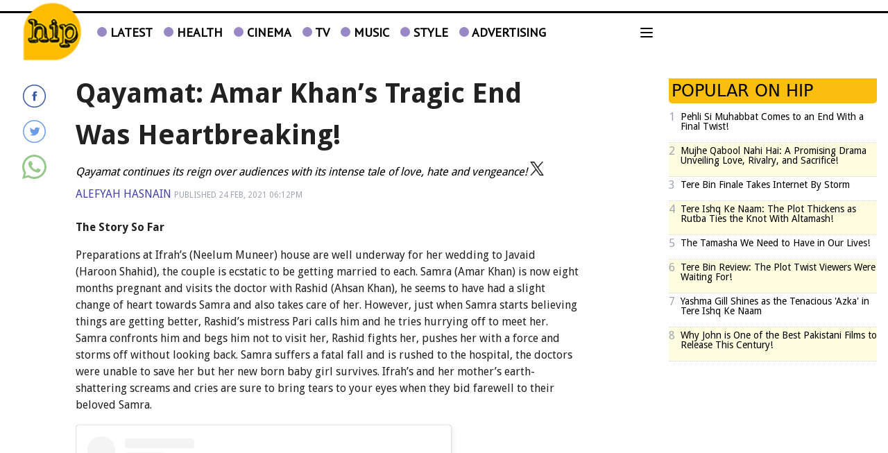

--- FILE ---
content_type: text/html; charset=UTF-8
request_url: https://www.hipinpakistan.com/news/print/1159123
body_size: 24036
content:
<!DOCTYPE html>
<html lang="en">

<head>
        
    <!-- meta -->
    <meta charset="utf-8">
    <meta name="viewport" content="width=device-width,minimum-scale=1,initial-scale=1">
    <!--[if IE]> <meta http-equiv="X-UA-Compatible" content="IE=edge" /> <![endif]-->
    <title>Qayamat: Amar Khan&rsquo;s Tragic End Was Heartbreaking! - TV - HIP</title> 
     <meta name='subject' content='Pakistan&rsquo;s one-stop source for entertainment news, celebrity updates &amp; news on fashion, films, events and so much more!' /> 
     <meta name='description' content='Qayamat continues its reign over audiences with its intense tale of love, hate and vengeance!' />   
     <meta property='og:locale' content='en_US' /> 
     <link rel='canonical' href='https://www.hipinpakistan.com/news/1159123' />         
    <meta name='twitter:url' content='https://www.hipinpakistan.com/news/1159123' />  
    <meta name='twitter:title' content='Qayamat: Amar Khan&rsquo;s Tragic End Was Heartbreaking!' /> 
    <meta name='twitter:description' content='Qayamat continues its reign over audiences with its intense tale of love, hate and vengeance!' />
    
    <meta property='og:site_name' content='HIP' /> 
    <meta property='og:url' content='https://www.hipinpakistan.com/news/1159123' /> 
    <meta property='og:type' content='article' /> 
    <meta property='og:title' content='Qayamat: Amar Khan&rsquo;s Tragic End Was Heartbreaking!' /> 
    <meta property='og:description' content='Qayamat continues its reign over audiences with its intense tale of love, hate and vengeance!' />
    
    
    <meta itemprop='title' content='Qayamat: Amar Khan&rsquo;s Tragic End Was Heartbreaking!' /> 
    <meta itemprop='description' content='Qayamat continues its reign over audiences with its intense tale of love, hate and vengeance!' />
    
    <meta name='description' content='Qayamat continues its reign over audiences with its intense tale of love, hate and vengeance!' />
    
     <meta property='twitter:image' content='https://i.hipinpakistan.com/large/2021/02/6036526bdbb87.jpg' />
     <meta property='og:image' content='https://i.hipinpakistan.com/large/2021/02/6036526bdbb87.jpg' />
     <meta itemprop='image' content='https://i.hipinpakistan.com/large/2021/02/6036526bdbb87.jpg' />
    
    <meta property='article:section' itemprop='articleSection' content='tv' /> 
    <meta property='article:publisher' content='https://www.hipinpakistan.com' /> 
    <meta property='article:published_time' content='2021-02-24 18:12:32+05:00' /> 
    <meta property='article:modified_time' content='2021-02-24 18:20:16+05:00' /> 
    <meta property='article:tag' content='PakistaniDrama' />
    <meta property='article:tag' content='Qayamat' />
    
    <meta name='keywords' content='PakistaniDrama,Qayamat' />
    <meta name='news_keywords' content='PakistaniDrama,Qayamat' />
    
    <meta property='article:author' content='https://www.hipinpakistan.com/authors/136/alefyah-hasnain' /> 
    <meta name='author' content='Alefyah Hasnain' /> 
    
    
    <!-- Google tag (gtag.js) -->
    <script async src="https://www.googletagmanager.com/gtag/js?id=G-1SVWCYBVY2"></script>
    <script>
        window.dataLayer = window.dataLayer || [];
        window.googletag = window.googletag || {cmd: []};
        function gtag(){dataLayer.push(arguments);}
        gtag('js', new Date());
        gtag('config', 'G-1SVWCYBVY2', {
           send_page_view: false
       });
    </script>
    <script data-infinite='true'>
        gtag('event', 'page_view', {
            "Category": "TV","Categories": "TV,Home","Subcategory": "Must Read","content_group": "tv","Author": "Alefyah Hasnain-136","Authors": ["Alefyah Hasnain-136"],"Tag": ["PakistaniDrama","Qayamat"],"Id": "news/1159123","PublishedDate": 1614172352,"UpdatedDate": 1614172816,"ArticleAge": 154682952,"ArticleAgeRanges": "10+ days","ArticleType": "Default","Action": "print-article","ArticleWordCount": 640,"ArticleWordCountRanges": "1000 words",
            "non_interaction": true
        });
    </script>
    
<script type="application/ld+json">
    {"@context":"http://schema.org","@graph":[{"@type":"Organization","@id":"https://www.hipinpakistan.com/#organization","logo":"https://www.hipinpakistan.com/_img/logo.png","description":"Qayamat continues its reign over audiences with its intense tale of love, hate and vengeance!","name":"HIP","url":"https://www.hipinpakistan.com","sameAs":["https://www.facebook.com/HipinPakistan/","https://twitter.com/hipinpakistan","https://www.instagram.com/hipinpk/","https://www.youtube.com/channel/UC-oKR8Eitx_EI1_2CdNnEYA"],"potentialAction":{"@type":"SearchAction","target":"https://www.hipinpakistan.com/search?cx=012709369370797897111:lkfubl3vki4&ie=UTF-8&q={search_term_string}","query-input":"required name=search_term_string"},"address":{"@type":"PostalAddress","addressLocality":"Karachi","addressRegion":"Sindh","addressCountry":"PK"}}]}
</script>
<script type="application/ld+json">
    {"@context": "http://schema.org", "@type": "BreadcrumbList","itemListElement": [{"@type":"ListItem","position":1,"item":{"@id":"https://www.hipinpakistan.com/tv","name":"TV"}}]}
</script>    <script type="application/ld+json">
        {"@context":"http://schema.org","@type":"NewsArticle","url":"https://www.hipinpakistan.com","publisher":{"@context":"http://schema.org","@type":"Organization","name":"HIP","url":"https://www.hipinpakistan.com","sameAs":["https://www.facebook.com/HipinPakistan/","https://twitter.com/hipinpakistan","https://www.instagram.com/hipinpk/","https://www.youtube.com/channel/UC-oKR8Eitx_EI1_2CdNnEYA"],"logo":{"@context":"http://schema.org","@type":"ImageObject","url":"https://www.hipinpakistan.com/_img/logo.png"}},"copyrightYear":"2026","image":[{"@context":"http://schema.org","@type":"ImageObject","url":"https://i.hipinpakistan.com/primary/2021/02/6036526bdbb87.jpg","width":"1900","height":"680","caption":""}],"mainEntityOfPage":"https://www.hipinpakistan.com/news/1159123","headline":"Qayamat: Amar Khan&rsquo;s Tragic End Was Heartbreaking!","description":"Qayamat continues its reign over audiences with its intense tale of love, hate and vengeance!","datePublished":"2021-02-24T18:12:32+05:00","dateModified":"2021-02-24T18:20:16+05:00","author":[{"@context":"http://schema.org","@type":"Person","name":"Alefyah Hasnain","url":"https://www.hipinpakistan.com/authors/136/alefyah-hasnain"}]}
    </script>        <!-- - - - - start:counters - - - - -->
            <script type='text/javascript' data-infinite='true'>
                function runMyCounter() {
                    Counter.count([{"news":1159123},{"parent":"TV"},{"parent":"Home"},{"child":"Home.Must Read"},{"tag":"qayamat"},{"tag":"pakistanidrama"},{"author":136},{"editor":127}]);
                }

                // Check the document's state
                if (document.readyState === "interactive" || document.readyState === "complete") {
                    // If already loaded, run it now
                    runMyCounter();
                } else {
                    // Otherwise, wait for the event
                    document.addEventListener("DOMContentLoaded", runMyCounter);
                }
            </script>
        <!-- - - - - end:counters - - - - -->    
    <style type='text/css'>
    /* CRITICALCSS */
    @charset "UTF-8";@font-face{font-family:'PT Sans';font-style:normal;font-weight:400;src:url(https://fonts.gstatic.com/s/ptsans/v17/jizaRExUiTo99u79D0KEwA.ttf) format('truetype')}@font-face{font-family:'Droid Sans';font-style:normal;font-weight:400;src:url(https://fonts.gstatic.com/s/droidsans/v18/SlGVmQWMvZQIdix7AFxXkHNSaA.ttf) format('truetype')}@font-face{font-family:'Droid Sans';font-style:normal;font-weight:700;src:url(https://fonts.gstatic.com/s/droidsans/v18/SlGWmQWMvZQIdix7AFxXmMh3eDs1Yg.ttf) format('truetype')}@font-face{font-family:NafeesNaksh;font-style:normal;font-weight:400;unicode-range:U+06??,U+0750-077f,U+fb50-fdff,U+fe70-feff;src:url(https://cdn.jsdelivr.net/npm/urdu-web-fonts@1.0.3/Nafees-Web-Naskh/fonts/Nafees-Web-Naskh.woff) format("woff")}iframe,img,svg{display:block;vertical-align:middle}.font-normal{font-weight:400}.social img{max-width:initial;height:initial}figure,h2,h3,p{margin:0}@media (min-width:767px){&.media--right{padding-left:0;margin-left:.5rem}&.media--left{padding-right:0;margin-right:.5rem}}.my-2{margin-top:.5rem;margin-bottom:.5rem}.mt-2{margin-top:.5rem}.h-5{height:1.25rem}.w-5{width:1.25rem}.text-4{font-size:1rem}.italic{font-style:italic}.text-blue-custom{color:#44a}.template--default .story__content a{color:#2c5cca}.template--default .story__content>p:first-of-type{font-weight:700}.template--default .story__content p{margin:0 auto 1rem}@media (min-width:720px){.sm\:block{display:block}.sm\:w-1\/3{width:33.333333%}.sm\:w-2\/3{width:66.666667%}.sm\:w-full{width:100%}.sm\:flex-row{flex-direction:row}.sm\:px-8{padding-left:2rem;padding-right:2rem}.container{max-width:720px}}@media (min-width:960px){.md\:w-1\/4{width:25%}.md\:w-3\/4{width:75%}.md\:w-full{width:100%}}*,:after,:before{--tw-border-spacing-x:0;--tw-border-spacing-y:0;--tw-translate-x:0;--tw-translate-y:0;--tw-rotate:0;--tw-skew-x:0;--tw-skew-y:0;--tw-scale-x:1;--tw-scale-y:1;--tw-pan-x: ;--tw-pan-y: ;--tw-pinch-zoom: ;--tw-scroll-snap-strictness:proximity;--tw-gradient-from-position: ;--tw-gradient-via-position: ;--tw-gradient-to-position: ;--tw-ordinal: ;--tw-slashed-zero: ;--tw-numeric-figure: ;--tw-numeric-spacing: ;--tw-numeric-fraction: ;--tw-ring-inset: ;--tw-ring-offset-width:0px;--tw-ring-offset-color:#fff;--tw-ring-color:rgba(147,197,253,0.5);--tw-ring-offset-shadow:0 0 transparent;--tw-ring-shadow:0 0 transparent;--tw-shadow:0 0 transparent;--tw-shadow-colored:0 0 transparent;--tw-blur: ;--tw-brightness: ;--tw-contrast: ;--tw-grayscale: ;--tw-hue-rotate: ;--tw-invert: ;--tw-saturate: ;--tw-sepia: ;--tw-drop-shadow: ;--tw-backdrop-blur: ;--tw-backdrop-brightness: ;--tw-backdrop-contrast: ;--tw-backdrop-grayscale: ;--tw-backdrop-hue-rotate: ;--tw-backdrop-invert: ;--tw-backdrop-opacity: ;--tw-backdrop-saturate: ;--tw-backdrop-sepia: ;--tw-contain-size: ;--tw-contain-layout: ;--tw-contain-paint: ;--tw-contain-style: }::-webkit-backdrop{--tw-border-spacing-x:0;--tw-border-spacing-y:0;--tw-translate-x:0;--tw-translate-y:0;--tw-rotate:0;--tw-skew-x:0;--tw-skew-y:0;--tw-scale-x:1;--tw-scale-y:1;--tw-pan-x: ;--tw-pan-y: ;--tw-pinch-zoom: ;--tw-scroll-snap-strictness:proximity;--tw-gradient-from-position: ;--tw-gradient-via-position: ;--tw-gradient-to-position: ;--tw-ordinal: ;--tw-slashed-zero: ;--tw-numeric-figure: ;--tw-numeric-spacing: ;--tw-numeric-fraction: ;--tw-ring-inset: ;--tw-ring-offset-width:0px;--tw-ring-offset-color:#fff;--tw-ring-color:rgba(147,197,253,0.5);--tw-ring-offset-shadow:0 0 transparent;--tw-ring-shadow:0 0 transparent;--tw-shadow:0 0 transparent;--tw-shadow-colored:0 0 transparent;--tw-blur: ;--tw-brightness: ;--tw-contrast: ;--tw-grayscale: ;--tw-hue-rotate: ;--tw-invert: ;--tw-saturate: ;--tw-sepia: ;--tw-drop-shadow: ;--tw-backdrop-blur: ;--tw-backdrop-brightness: ;--tw-backdrop-contrast: ;--tw-backdrop-grayscale: ;--tw-backdrop-hue-rotate: ;--tw-backdrop-invert: ;--tw-backdrop-opacity: ;--tw-backdrop-saturate: ;--tw-backdrop-sepia: ;--tw-contain-size: ;--tw-contain-layout: ;--tw-contain-paint: ;--tw-contain-style: }::backdrop{--tw-border-spacing-x:0;--tw-border-spacing-y:0;--tw-translate-x:0;--tw-translate-y:0;--tw-rotate:0;--tw-skew-x:0;--tw-skew-y:0;--tw-scale-x:1;--tw-scale-y:1;--tw-pan-x: ;--tw-pan-y: ;--tw-pinch-zoom: ;--tw-scroll-snap-strictness:proximity;--tw-gradient-from-position: ;--tw-gradient-via-position: ;--tw-gradient-to-position: ;--tw-ordinal: ;--tw-slashed-zero: ;--tw-numeric-figure: ;--tw-numeric-spacing: ;--tw-numeric-fraction: ;--tw-ring-inset: ;--tw-ring-offset-width:0px;--tw-ring-offset-color:#fff;--tw-ring-color:rgba(147,197,253,0.5);--tw-ring-offset-shadow:0 0 transparent;--tw-ring-shadow:0 0 transparent;--tw-shadow:0 0 transparent;--tw-shadow-colored:0 0 transparent;--tw-blur: ;--tw-brightness: ;--tw-contrast: ;--tw-grayscale: ;--tw-hue-rotate: ;--tw-invert: ;--tw-saturate: ;--tw-sepia: ;--tw-drop-shadow: ;--tw-backdrop-blur: ;--tw-backdrop-brightness: ;--tw-backdrop-contrast: ;--tw-backdrop-grayscale: ;--tw-backdrop-hue-rotate: ;--tw-backdrop-invert: ;--tw-backdrop-opacity: ;--tw-backdrop-saturate: ;--tw-backdrop-sepia: ;--tw-contain-size: ;--tw-contain-layout: ;--tw-contain-paint: ;--tw-contain-style: }*,:after,:before{box-sizing:border-box;border:0 solid var(--gray-200,#e5e7eb)}:after,:before{--tw-content:""}:host,html{line-height:1.5;-webkit-text-size-adjust:100%;-moz-tab-size:4;-o-tab-size:4;tab-size:4;font-family:NafeesNaksh,ui-sans-serif,system-ui,sans-serif,Apple Color Emoji,Segoe UI Emoji,Segoe UI Symbol,Noto Color Emoji;font-feature-settings:normal;font-variation-settings:normal}body{margin:0;line-height:inherit}h2,h3{font-size:inherit;font-weight:inherit}a{color:inherit;text-decoration:inherit}sup{font-size:75%;line-height:0;position:relative;vertical-align:baseline}sup{top:-.5em}button,input{font-family:inherit;font-feature-settings:inherit;font-variation-settings:inherit;font-size:100%;font-weight:inherit;line-height:inherit;letter-spacing:inherit;color:inherit;margin:0;padding:0}button{text-transform:none}button{-webkit-appearance:button;background-color:transparent;background-image:none}:-moz-focusring{outline:auto}:-moz-ui-invalid{box-shadow:none}::-webkit-inner-spin-button,::-webkit-outer-spin-button{height:auto}::-webkit-search-decoration{-webkit-appearance:none}::-webkit-file-upload-button{-webkit-appearance:button;font:inherit}figure,h2,h3{margin:0}ul{list-style:none;margin:0;padding:0}input::-moz-placeholder{opacity:1;color:var(--gray-400,#9fa6b2)}input:-ms-input-placeholder{opacity:1;color:var(--gray-400,#9fa6b2)}img,svg{display:block;vertical-align:middle}img{max-width:100%;height:auto}[type=text]{-webkit-appearance:none;-moz-appearance:none;appearance:none;background-color:#fff;border-color:var(--gray-500,#6b7280);border-width:1px;border-radius:0;padding:.5rem .75rem;font-size:1rem;line-height:1.5rem;--tw-shadow:0 0 transparent}input::-moz-placeholder{color:var(--gray-500,#6b7280);opacity:1}input:-ms-input-placeholder{color:var(--gray-500,#6b7280);opacity:1}::-webkit-datetime-edit-fields-wrapper{padding:0}::-webkit-date-and-time-value{min-height:1.5em;text-align:inherit}::-webkit-datetime-edit{display:inline-flex}::-webkit-datetime-edit,::-webkit-datetime-edit-day-field,::-webkit-datetime-edit-hour-field,::-webkit-datetime-edit-meridiem-field,::-webkit-datetime-edit-millisecond-field,::-webkit-datetime-edit-minute-field,::-webkit-datetime-edit-month-field,::-webkit-datetime-edit-second-field,::-webkit-datetime-edit-year-field{padding-top:0;padding-bottom:0}.container{width:100%}@media (min-width:960px){.container{max-width:960px}}@media (min-width:1280px){.container{max-width:1280px}}.container{margin-left:auto;margin-right:auto;padding-left:.5rem;padding-right:.5rem}@media (min-width:960px){.container{margin-left:auto;margin-right:auto;padding-left:1rem;padding-right:1rem}}.btn{display:inline-flex;align-items:center;border-color:transparent;padding:.125rem .5rem;font-family:NafeesNaksh,ui-sans-serif,system-ui,sans-serif,Apple Color Emoji,Segoe UI Emoji,Segoe UI Symbol,Noto Color Emoji;font-size:var(--font-xs,.75rem);line-height:var(--font-xs-lineheight,1rem);font-weight:500;text-transform:uppercase;line-height:1rem}figure.media{position:relative;clear:both;max-width:100%;overflow:hidden}.media__item{position:relative;display:block;text-align:center;padding:0 0 60%}.media__item img{position:absolute;top:0;right:0;bottom:0;left:0;margin:auto;max-height:100%;max-width:100%}.media--fill img{height:100%;width:100%}img:-moz-loading{visibility:hidden}.slideshow{position:relative;overflow:hidden;white-space:nowrap}.slideshow__slide--horizontal{position:relative;display:inline-flex;justify-content:center;align-items:center;white-space:normal;vertical-align:top}.slideshow__slide--horizontal article{width:100%}.fixed{position:fixed}.absolute{position:absolute}.relative{position:relative}.inset-0{inset:0}.right-0{right:0}.top-9{top:2.25rem}.z-10{z-index:10}.z-50{z-index:50}.float-left{float:left}.m-2{margin:.5rem}.-mt-4{margin-top:-1rem}.mb-0{margin-bottom:0}.mb-2{margin-bottom:.5rem}.mb-4{margin-bottom:1rem}.ml-10{margin-left:2.5rem}.ml-2{margin-left:.5rem}.ml-4{margin-left:1rem}.mr-1{margin-right:.25rem}.mt-1{margin-top:.25rem}.mt-2\.5{margin-top:.625rem}.mt-3{margin-top:.75rem}.mt-4{margin-top:1rem}.block{display:block}.inline-block{display:inline-block}.flex{display:flex}.inline-flex{display:inline-flex}.flow-root{display:flow-root}.hidden{display:none}.h-3\.5{height:.875rem}.h-6{height:1.5rem}.w-16{width:4rem}.w-2\/3{width:66.666667%}.w-3\.5{width:.875rem}.w-40{width:10rem}.w-6{width:1.5rem}.w-7\/12{width:58.333333%}.w-80{width:20rem}.w-full{width:100%}.max-w-screen-md{max-width:960px}.flex-shrink-0{flex-shrink:0}.transform{transform:translate(var(--tw-translate-x),var(--tw-translate-y)) rotate(var(--tw-rotate)) skewX(var(--tw-skew-x)) skewY(var(--tw-skew-y)) scaleX(var(--tw-scale-x)) scaleY(var(--tw-scale-y))}.flex-row{flex-direction:row}.flex-col{flex-direction:column}.items-end{align-items:flex-end}.items-center{align-items:center}.justify-start{justify-content:flex-start}.justify-center{justify-content:center}.justify-between{justify-content:space-between}.overflow-hidden{overflow:hidden}.overflow-y-auto{overflow-y:auto}.whitespace-nowrap{white-space:nowrap}.rounded{border-radius:.25rem}.rounded-full{border-radius:9999px}.rounded-lg{border-radius:.5rem}.rounded-md{border-radius:.375rem}.border{border-width:1px}.border-b{border-bottom-width:1px}.border-solid{border-style:solid}.border-dotted{border-style:dotted}.border-black{border-color:var(--black,#000)}.border-gray-300{border-color:var(--gray-300,#d2d6dc)}.border-transparent{border-color:transparent}.bg-gray-200{background-color:var(--gray-200,#e5e7eb)}.bg-gray-500{background-color:var(--gray-500,#6b7280)}.bg-gray-600{background-color:var(--gray-600,#4b5563)}.bg-white{background-color:var(--white,#fff)}.bg-opacity-75{--tw-bg-opacity:0.75}.p-1{padding:.25rem}.px-0{padding-left:0;padding-right:0}.px-1{padding-left:.25rem;padding-right:.25rem}.px-2{padding-left:.5rem;padding-right:.5rem}.px-4{padding-left:1rem;padding-right:1rem}.py-0\.5{padding-top:.125rem;padding-bottom:.125rem}.py-1\.25{padding-top:.3125rem;padding-bottom:.3125rem}.py-2{padding-top:.5rem;padding-bottom:.5rem}.pb-2{padding-bottom:.5rem}.pb-20{padding-bottom:5rem}.pb-3{padding-bottom:.75rem}.pb-4{padding-bottom:1rem}.pl-1\.5{padding-left:.375rem}.pl-5{padding-left:1.25rem}.pr-2{padding-right:.5rem}.pr-2\.5{padding-right:.625rem}.pt-1{padding-top:.25rem}.pt-2{padding-top:.5rem}.pt-4{padding-top:1rem}.pt-5{padding-top:1.25rem}.text-left{text-align:left}.text-center{text-align:center}.align-middle{vertical-align:middle}.align-bottom{vertical-align:bottom}.font-arial{font-family:Arial}.text-10{font-size:2.5rem}.text-3{font-size:.75rem}.text-3\.5{font-size:.875rem}.text-4\.5{font-size:1.125rem}.text-5{font-size:1.25rem}.text-6{font-size:1.5rem}.text-base{line-height:var(--font-base-lineheight,1.5rem)}.text-base{font-size:var(--font-base,1rem)}.text-lg{line-height:var(--font-lg-lineheight,1.75rem)}.text-lg{font-size:var(--font-lg,1.125rem)}.font-bold{font-weight:700}.font-medium{font-weight:500}.uppercase{text-transform:uppercase}.leading-6{line-height:1.5rem}.leading-none{line-height:1}.leading-normal{line-height:1.5}.text-black{color:var(--black,#000)}.text-gray-400{color:var(--gray-400,#9fa6b2)}.text-gray-900{color:var(--gray-900,#161e2e)}.text-white{color:var(--white,#fff)}.shadow-2xl{box-shadow:var(--tw-ring-offset-shadow,0 0 transparent),var(--tw-ring-shadow,0 0 transparent),var(--tw-shadow)}.shadow-2xl{--tw-shadow:0 25px 50px -12px rgba(0,0,0,0.25);--tw-shadow-colored:0 25px 50px -12px var(--tw-shadow-color)}.shadow-sm{box-shadow:var(--tw-ring-offset-shadow,0 0 transparent),var(--tw-ring-shadow,0 0 transparent),var(--tw-shadow)}.shadow-sm{--tw-shadow:0 1px 2px 0 rgba(0,0,0,0.05);--tw-shadow-colored:0 1px 2px 0 var(--tw-shadow-color)}.shadow-xl{--tw-shadow:0 20px 25px -5px rgba(0,0,0,0.1),0 8px 10px -6px rgba(0,0,0,0.1);--tw-shadow-colored:0 20px 25px -5px var(--tw-shadow-color),0 8px 10px -6px var(--tw-shadow-color);box-shadow:var(--tw-ring-offset-shadow,0 0 transparent),var(--tw-ring-shadow,0 0 transparent),var(--tw-shadow)}.outline-none{outline:transparent solid 2px;outline-offset:2px}@media (min-width:720px){.sm\:my-8{margin-top:2rem;margin-bottom:2rem}.sm\:mr-4{margin-right:1rem}.sm\:block{display:block}.sm\:w-1\/12{width:8.333333%}.sm\:w-1\/3{width:33.333333%}.sm\:w-2\/3{width:66.666667%}.sm\:w-auto{width:auto}.sm\:w-full{width:100%}.sm\:max-w-lg{max-width:32rem}.sm\:flex-row{flex-direction:row}.sm\:p-0{padding:0}.sm\:p-6{padding:1.5rem}.sm\:px-4{padding-left:1rem;padding-right:1rem}.sm\:px-8{padding-left:2rem;padding-right:2rem}.sm\:align-middle{vertical-align:middle}.sm\:text-sm{font-size:var(--font-sm,.875rem);line-height:var(--font-sm-lineheight,1.25rem)}}@media (min-width:960px){.md\:w-1\/4{width:25%}.md\:w-3\/4{width:75%}.md\:w-5\/6{width:83.333333%}.md\:w-full{width:100%}}@media (min-width:1280px){.lg\:block{display:block}.lg\:w-full{width:100%}}.font-pt{font-family:"PT Sans",Helvetica,Arial,sans-serif}.font-droid{font-family:"Droid Sans",sans-serif}.bg-purple-custom{background-color:#9888c6}.bg-custom-yellow{background-color:#fbbe0e}.border-radius-custom{border-radius:0 0 5px 5px}.border-t-3{border-top-width:3px}.text-black-222{color:#222}.social-dailymotion,.social-facebook,.social-instagram,.social-twitter{background-image:url(/_img/social-sprite.png);height:25px;width:25px}.social-twitter{background-position:175px 25px}.social-facebook{background-position:0 25px}.social-dailymotion{background-position:75px 25px}.social-instagram{background-position:100px 25px}.social--dynamic .social-facebook{background:url('data:image/svg+xml;utf8,<svg xmlns="http://www.w3.org/2000/svg" viewBox="0 0 20 20"><path d="M10,0.5c-5.247,0-9.5,4.253-9.5,9.5c0,5.247,4.253,9.5,9.5,9.5c5.247,0,9.5-4.253,9.5-9.5C19.5,4.753,15.247,0.5,10,0.5 M10,18.637c-4.77,0-8.636-3.867-8.636-8.637S5.23,1.364,10,1.364S18.637,5.23,18.637,10S14.77,18.637,10,18.637 M10.858,7.949c0-0.349,0.036-0.536,0.573-0.536h0.719v-1.3H11c-1.38,0-1.866,0.65-1.866,1.743v0.845h-0.86V10h0.86v3.887h1.723V10h1.149l0.152-1.299h-1.302L10.858,7.949z" style="fill:#3c5aa0" /></svg>') no-repeat}.social--dynamic .social-twitter{background:url('data:image/svg+xml;utf8,<svg xmlns="http://www.w3.org/2000/svg" viewBox="0 0 20 20"><path d="M14.467,6.707c-0.34,0.198-0.715,0.342-1.115,0.419c-0.318-0.335-0.775-0.545-1.279-0.545c-0.969,0-1.754,0.773-1.754,1.727c0,0.135,0.015,0.267,0.045,0.394C8.905,8.628,7.612,7.94,6.747,6.896C6.596,7.151,6.509,7.448,6.509,7.764c0,0.599,0.31,1.128,0.78,1.438C7.002,9.192,6.732,9.115,6.495,8.985c0,0.007,0,0.014,0,0.021c0,0.837,0.605,1.535,1.408,1.694c-0.147,0.04-0.302,0.06-0.462,0.06c-0.113,0-0.223-0.011-0.33-0.031c0.223,0.687,0.871,1.186,1.638,1.199c-0.6,0.464-1.356,0.739-2.179,0.739c-0.142,0-0.281-0.007-0.418-0.023c0.777,0.489,1.699,0.775,2.689,0.775c3.228,0,4.991-2.63,4.991-4.913c0-0.075-0.002-0.149-0.004-0.223c0.342-0.244,0.639-0.547,0.875-0.894c-0.316,0.137-0.652,0.23-1.008,0.272C14.057,7.448,14.336,7.11,14.467,6.707 M10,0.594c-5.195,0-9.406,4.211-9.406,9.406c0,5.195,4.211,9.406,9.406,9.406c5.196,0,9.407-4.211,9.407-9.406C19.406,4.805,15.195,0.594,10,0.594 M10,18.552c-4.723,0-8.551-3.829-8.551-8.552S5.277,1.449,10,1.449c4.723,0,8.551,3.829,8.551,8.551S14.723,18.552,10,18.552" style="fill:#6a9ce8" /></svg>') no-repeat}.social--dynamic .social-whatsapp{background:url('data:image/svg+xml;utf8,<svg xmlns="http://www.w3.org/2000/svg" viewBox="0 0 512 512"><path d="M0,512l35.31-128C12.359,344.276,0,300.138,0,254.234C0,114.759,114.759,0,255.117,0 S512,114.759,512,254.234S395.476,512,255.117,512c-44.138,0-86.51-14.124-124.469-35.31L0,512z M137.71,430.786l7.945,4.414c32.662,20.303,70.621,32.662,110.345,32.662 c115.641,0,211.862-96.221,211.862-213.628S371.641,44.138,255.117,44.138S44.138,137.71,44.138,254.234 c0,40.607,11.476,80.331,32.662,113.876l5.297,7.945l-20.303,74.152L137.71,430.786z M187.145,135.945l-16.772-0.883c-5.297,0-10.593,1.766-14.124,5.297 c-7.945,7.062-21.186,20.303-24.717,37.959c-6.179,26.483,3.531,58.262,26.483,90.041s67.09,82.979,144.772,105.048 c24.717,7.062,44.138,2.648,60.028-7.062c12.359-7.945,20.303-20.303,22.952-33.545l2.648-12.359 c0.883-3.531-0.883-7.945-4.414-9.71l-55.614-25.6c-3.531-1.766-7.945-0.883-10.593,2.648l-22.069,28.248 c-1.766,1.766-4.414,2.648-7.062,1.766c-15.007-5.297-65.324-26.483-92.69-79.448c-0.883-2.648-0.883-5.297,0.883-7.062 l21.186-23.834c1.766-2.648,2.648-6.179,1.766-8.828l-25.6-57.379C193.324,138.593,190.676,135.945,187.145,135.945" style="fill:#96c88c" /></svg>') no-repeat}.social--dynamic .social-facebook,.social--dynamic .social-twitter,.social--dynamic .social-whatsapp{height:35px;width:35px}.multi-color:nth-child(2n){background:#fffcdf}.title-bullet:before{background-color:#9888c6;border-radius:50%;content:"";display:inline-block;height:14px;margin-right:5px;width:14px}
    </style>
    <link as='style' rel='preload'  href='https://www.hipinpakistan.com/_css/newskit.20260114111003.css' media='all' onload="this.onload=null;this.rel='stylesheet'">
    <noscript><link rel='stylesheet'  href='https://www.hipinpakistan.com/_css/newskit.20260114111003.css' media='all'></noscript>

    <link as='style' rel='preload'  href='https://www.hipinpakistan.com/_css/shame.20251128113722.css?id=d7a2f344' media='all' onload="this.onload=null;this.rel='stylesheet'">
    <noscript><link rel='stylesheet'  href='https://www.hipinpakistan.com/_css/shame.20251128113722.css?id=d7a2f344' media='all'></noscript>

    <link as='style' rel='preload'  href='https://fonts.googleapis.com/css?family=PT+Serif:400,400italic,700|PT+Sans:400' media='all' onload="this.onload=null;this.rel='stylesheet'">
    <noscript><link rel='stylesheet'  href='https://fonts.googleapis.com/css?family=PT+Serif:400,400italic,700|PT+Sans:400' media='all'></noscript>

    <link as='style' rel='preload'  href='https://fonts.googleapis.com/css?family=Droid+Sans:400,700' media='all' onload="this.onload=null;this.rel='stylesheet'">
    <noscript><link rel='stylesheet'  href='https://fonts.googleapis.com/css?family=Droid+Sans:400,700' media='all'></noscript>

    <link as='style' rel='preload'  href='https://www.hipinpakistan.com/_css/print.20251001142907.css' media='screen,print' onload="this.onload=null;this.rel='stylesheet'">
    <noscript><link rel='stylesheet'  href='https://www.hipinpakistan.com/_css/print.20251001142907.css' media='screen,print'></noscript>

    <script  src='https://cdnjs.cloudflare.com/ajax/libs/jquery/3.6.0/jquery.min.js' defer='true'></script>
    <script  src='https://www.hipinpakistan.com/_js/all.20260113191223.js?id=73fb2267' defer='true'></script>
    
    <link rel='dns-prefetch  preconnect' href='//i.hipinpakistan.com'>
    <link rel='dns-prefetch  preconnect' href='//fonts.gstatic.com' crossorigin>
    <link rel='dns-prefetch  preconnect' href='//fonts.googleapis.com'>
    <link rel='dns-prefetch  preconnect' href='//fonts.gstatic.com' crossorigin>
    <link rel='dns-prefetch  preconnect' href='//fonts.googleapis.com'>
    <link rel='dns-prefetch  preconnect' href='//cdnjs.cloudflare.com'>
            
    <!-- adverts:header start -->
    <link rel="preconnect" href="https://securepubads.g.doubleclick.net" crossorigin>
    <link rel="preconnect" href="https://tpc.googlesyndication.com" crossorigin>
    <script async src="https://securepubads.g.doubleclick.net/tag/js/gpt.js"></script>
    <script>
    window.googletag = window.googletag || {cmd: []};
    window.__debugAds = window.location && window.location.search && window.location.search.includes('googfc');
    window.isElemVisible = (div) => {
        // https://stackoverflow.com/a/33456469/50475
        return div && (!!(div.offsetWidth || div.offsetHeight || div.getClientRects().length));
    }

    // Relocate Ads
    window.addEventListener('DOMContentLoaded',function () {
        document.querySelectorAll('[data-selector]').forEach(ad => {
            if (target = document.querySelector(ad.getAttribute('data-selector'))) {
                if (ad.closest('.ad-sticky-slide')) {
                    ad = ad.closest('.ad-sticky-slide');
                }
                target.insertAdjacentElement('afterend', ad);
            }
        });
    });

    // Relocate Ad if viewport width is less than 720px
    window.addEventListener('DOMContentLoaded',function () {
        if (window.matchMedia('(max-width: 720px)').matches) {
            document.querySelectorAll('[data-selector-mobile]').forEach(ad => {
                if (target = document.querySelector(ad.getAttribute('data-selector-mobile'))) {
                    target.insertAdjacentElement('afterend', ad);
                }
            });
        }
    });

    googletag.cmd.push(function() {
                
        googletag.defineSlot('/43003284/MediumRectangleROS', [[300,250]], 'div-gpt-ad-1450111066733-0')
            .defineSizeMapping([])
            .addService(googletag.pubads());        
        googletag.defineSlot('/43003284/BottomLeaderboardROS', [[728,90]], 'div-gpt-ad-1450814971237-0')
            .defineSizeMapping([])
            .addService(googletag.pubads());        
        googletag.defineSlot('/43003284/728x90-Home_Page', [[728,90]], 'div-gpt-ad-1767778188615-0')
            .defineSizeMapping([])
            .addService(googletag.pubads());
                
        googletag.pubads().setTargeting('site', ["www.hipinpakistan.com"]);
        
        
        googletag.pubads().enableSingleRequest();
        googletag.enableServices();

        // Eager load anchor slot right away
        if (typeof anchorSlot !== 'undefined' && anchorSlot) {
            googletag.pubads().refresh(anchorSlot);
        }

        // Eager load slots with data-eager[true] and display them before lazy-load
        document.querySelectorAll('[data-eager="true"]').forEach(eagerSlot => {
            const slotId = eagerSlot.id;
            if (slotId) {
                // Find the slot by element ID directly
                const slot = googletag.pubads().getSlots().find(s => s.getSlotElementId() === slotId);
                if (slot) {
                    if (window.__debugAds) { console.log('Slot to EagerLoad: ' + slot.getAdUnitPath() + ' ' + slotId); }
                    googletag.pubads().refresh([slot]);
                }
            }
        });

        googletag.pubads().enableLazyLoad({
            fetchMarginPercent: 200,
            renderMarginPercent: 50,
            mobileScaling: 1.0
        });
        
        
        window.refreshAd = ((id, smart = true) => {
            const INVIEW_THRESHOLD = 30;
            const WAIT_TIMEOUT = 3000;
            const delayedIds = new Set();

            const log = (label, extra = '') =>
                window.__debugAds && console.log(new Date().toISOString().substr(11, 8) + ' ' + label + '(' + extra + ')');

            const getMatchingSlots = id =>
                googletag.pubads().getSlots().filter(
                    slot => slot.getAdUnitPath() === id || slot.getSlotElementId() === id
                );
            
            // no smart refresh, just refresh the ad after x seconds
            if (smart === false) {
                log('dumb refreshAd', id + '!!');
                googletag.pubads().refresh(getMatchingSlots(id));
                return;
            }

            function attemptRefresh(id, doRefresh, remainingTimeout = 3000) {
                log('delayedRefresh', id + ', ' + doRefresh + ', ' + remainingTimeout);

                if (doRefresh && !delayedIds.has(id)) {
                    if (remainingTimeout === 0) {
                        log('refreshAd', id + '!!');
                        googletag.pubads().refresh(getMatchingSlots(id));
                        return;
                    }
                    
                    delayedIds.add(id);
                    
                    setTimeout(() => {
                        if (!delayedIds.has(id)) return;

                        delayedIds.delete(id);
                        const percent = percentageInView(id);
                        attemptRefresh(id, percent >= INVIEW_THRESHOLD, remainingTimeout - 1000);
                    }, WAIT_TIMEOUT);
                }
                
                if (!doRefresh) {
                    delayedIds.delete(id);
                    setTimeout(() => refreshAd(id, true), 1000);
                }
            }
            
            log('refreshAd', id);

            const slots = getMatchingSlots(id);
            for (const slot of slots) {
                const percent = percentageInView(id);
                log('inViewPercent', percent);
                // smart refresh recurrsive function to handle ad refreshing
                // when in view and x seconds have passed
                attemptRefresh(id, percent >= INVIEW_THRESHOLD);
            }
        }); 
        
        window.percentageInView = ((id) => {
            const element = document.getElementById(id);
            if (!element) {
                return 0;
            }
            
            let adRect = element.getBoundingClientRect();
            
            let needsHiding = false;
            if (adRect.x == 0) {
                adRect = element.getBoundingClientRect();
                element.style.display = 'block';
                needsHiding = true;
                
            }
            
            // Calculate visible vertical height
            const visibleHeight = Math.min(adRect.bottom, window.innerHeight) - Math.max(adRect.top, 0);

            // Ensure visibility is non-negative
            const clampedVisibleHeight = Math.max(0, visibleHeight);
            const totalHeight = adRect.height;

            // Calculate vertical percentage in view
            const percentageInView = totalHeight > 0 ? (clampedVisibleHeight / totalHeight) * 100 : 0;

            if (needsHiding) element.style.display = 'none';
            
            return percentageInView;
        });
        
        // <div data-refresh="30" id='div-gpt-ad-1234567890123-0' ...
        // https://developers.google.com/publisher-tag/reference#googletag.events.SlotRenderEndedEvent
        googletag.pubads().addEventListener("slotRenderEnded", (e) => {
            const id = e.slot.getSlotElementId();
            const element = document.getElementById(id);
            if (!e.isEmpty && element) {
                if (e.size && (e.size[0] > 1 || e.size[1] > 1)) {
                    element.classList.add('ad-rendered');
                    var renderedClasses = element.getAttribute('data-rendered-classes');
                    if (renderedClasses) {
                        renderedClasses = renderedClasses.trim();
                        if (renderedClasses) {
                            renderedClasses = renderedClasses.split(/\s+/);
                            element.classList.add(...renderedClasses);
                        }
                    }
                    const adUnitPath = e.slot.getAdUnitPath();
                    console.log(new Date().toISOString().substr(11, 8) + ' %cADVERT%c: '   + e.size[0] + ',' + e.size[1] + ' | Id: ' + id + ' | Path: ' + e.slot.getAdUnitPath() + ' | Advertiser: ' + e.advertiserId + ' | LineItem: ' + (e.lineItemId || 'Adx') + ' | Creative: ' + e.creativeId, 'color: orange;', 'color: initial;');
                } else {
                    const adUnitPath = e.slot.getAdUnitPath();
                    console.log(new Date().toISOString().substr(11, 8) + ' %cADVERT%c: '   + e.size[0] + ',' + e.size[1] + ' | Id: ' + id + ' | Path: ' + e.slot.getAdUnitPath() + ' | Advertiser: ' + e.advertiserId + ' | LineItem: ' + e.lineItemId + ' | Creative: ' + e.creativeId, 'color: orange;', 'color: initial;');
                }
            }

            // data-refresh
            const smartRefreshSeconds = element.getAttribute('data-smart-refresh') ?? null;
            const seconds = element.getAttribute('data-refresh') ?? smartRefreshSeconds;
            if (seconds) {
                const isSmart = smartRefreshSeconds ?? false;
                const adUnitPath = e.slot.getAdUnitPath();
                console.log(new Date().toISOString().substr(11, 8) + ' %crefreshAd%c(' + id + ', ' + isSmart  + ') in ' + seconds + 's' + ' ' + adUnitPath, 'color: orange;', 'color: initial;');
                // We clear the timeouts in case refresh was initiated via data-refresh
                // but then also called manually refreshAd(id, boolean) which will create two timers.
                // Or if the user called refreshAd multiple times we just bullet proof the code
                // since its adverts and want to avoid violations and be extra careful.
                window.__refreshAdTimeouts = window.__refreshAdTimeouts || [];
                clearTimeout(window.__refreshAdTimeouts[id]);
                window.__refreshAdTimeouts[id] = setTimeout(() => refreshAd(id, isSmart), seconds * 1000);
            };
        });
        
        // create an array of rendered slots
        // this event is fired only for ads with content, no empty slots (SlotRenderEndedEvent)
        // https://developers.google.com/publisher-tag/reference#googletag.events.SlotOnloadEvent
        googletag.pubads().addEventListener('slotOnload', function(e) {
            const id = e.slot.getSlotElementId(); 
            const slot = document.getElementById(id);
            
            const parent = slot.closest('.ad-sticky-slide');
            if (parent) {
                const height = slot.getBoundingClientRect().height * 1.5;
                parent.style.width = '100%';
                parent.style.height = height + 'px';
                parent.style.backgroundColor = '#fafafa';
                parent.style.marginBottom = '16px';
            }
        });

        googletag.pubads().getSlots().forEach(slot => {
            const divId = slot.getSlotElementId();
            const div = document.getElementById(divId);
            // Prevent collapsing on data-collapse="false"
            if (div && div.dataset.collapse === 'false') {
                slot.setCollapseEmptyDiv(false);
            }
        });
        
        if (__debugAds) {
            function logEventDetails(name, e) {
                const id = e.slot.getSlotElementId(); 
                const slot = document.getElementById(id);
                const isEagerLoaded = slot.dataset.eager === "true";

                console.log('');
                console.log('=============== Event Details ' + name + ' ====================');
                console.log('[AdUnitPath]', e.slot.getAdUnitPath());
                console.log('[Id]', id);
                console.log('[EagerLoaded]', isEagerLoaded);
                console.log('[event]', e);
            }
            googletag.pubads().addEventListener('slotRequested', e => {
                logEventDetails('slotRequested', e);
            });
            googletag.pubads().addEventListener('slotRenderEnded', e => {
                logEventDetails('slotRenderEnded', e);
            });
            

            // debugging is enabled, add bgcolor and padding on all ad divs
            document.querySelectorAll('[id^="div-gpt-ad-"]').forEach(el => {
                var hasError = el.classList.contains('advert-error');
                el.style.backgroundColor = hasError ? '#ecc' : '#ccc';
                el.title = el.dataset.name || '';
                el.innerHTML = hasError ? el.dataset.name : '';
                if (hasError) {
                    el.style.padding = '10px';
                }
                el.style.height = el.dataset.height || '';
                el.style.width = el.dataset.width || '';
            });
        } else {
            googletag.pubads().collapseEmptyDivs();
        }
        
    });
    </script>
    </head>

<body class="ar-8  article  template--default  tv    tv-">
    <header class="pb-4">
            
    
    <!-- advert:start div-gpt-ad-1767778188615-0 -->
    <div id='div-gpt-ad-1767778188615-0' class='ad__wrapper__slot py-2 mb-2' data-rendered-classes="" data-name="DeskLeaderboardTopNew" data-height="90px" data-width="728px"       >
        <script>googletag.cmd.push(function() { googletag.display('div-gpt-ad-1767778188615-0'); });</script>
        
    </div>
    <!-- advert:end -->
    
            <div class='flex flex-col'>
    <div class="m-2 text-center">
        <script SRC="https://secure.adnxs.com/ttj?id=12483699&size=[WIDTHxHEIGHT]&cb=[CACHEBUSTER]&PSA" TYPE="text/javascript"></script>
    </div>
</div>
        <div class="flex flex-row px-2 border-t-3 border-solid border-black sm:px-8">
    <div class="w-full sm:w-2/3 md:w-3/4 -mt-4">
        <nav class="native-hidden leading-none relative js-nav">
            <div class="flex justify-between">
                            <a href='https://www.hipinpakistan.com/' title="HIP" class='logo '>
                <img class="w-full" src="https://www.hipinpakistan.com/_img/logo.png" alt="HIP Logo" width="" height="" fetchpriority="high">
                <span class="hidden">HIP</span>
            </a>                <div class="js-nav-items flex overflow-hidden px-0 w-full ml-4">
                    <div class="flex flex-row overflow-hidden w-full justify-start items-center">
                                                    <a title='Latest' href='/latest' class='pl-1.5 pr-2.5 py-1.25 font-bold whitespace-nowrap uppercase leading-normal text-4.5 font-pt '>
                                <span class="rounded-full inline-block h-3.5 w-3.5 bg-purple-custom"></span>
                                Latest                            </a>
                                                        <a title='Health' href='/health' class='pl-1.5 pr-2.5 py-1.25 font-bold whitespace-nowrap uppercase leading-normal text-4.5 font-pt '>
                                <span class="rounded-full inline-block h-3.5 w-3.5 bg-purple-custom"></span>
                                Health                            </a>
                                                        <a title='Cinema' href='/cinema' class='pl-1.5 pr-2.5 py-1.25 font-bold whitespace-nowrap uppercase leading-normal text-4.5 font-pt '>
                                <span class="rounded-full inline-block h-3.5 w-3.5 bg-purple-custom"></span>
                                Cinema                            </a>
                                                        <a title='TV' href='/tv' class='pl-1.5 pr-2.5 py-1.25 font-bold whitespace-nowrap uppercase leading-normal text-4.5 font-pt '>
                                <span class="rounded-full inline-block h-3.5 w-3.5 bg-purple-custom"></span>
                                TV                            </a>
                                                        <a title='Music' href='/music' class='pl-1.5 pr-2.5 py-1.25 font-bold whitespace-nowrap uppercase leading-normal text-4.5 font-pt '>
                                <span class="rounded-full inline-block h-3.5 w-3.5 bg-purple-custom"></span>
                                Music                            </a>
                                                        <a title='Style' href='/style' class='pl-1.5 pr-2.5 py-1.25 font-bold whitespace-nowrap uppercase leading-normal text-4.5 font-pt '>
                                <span class="rounded-full inline-block h-3.5 w-3.5 bg-purple-custom"></span>
                                Style                            </a>
                                                        <a title='Advertising' href='/advertising' class='pl-1.5 pr-2.5 py-1.25 font-bold whitespace-nowrap uppercase leading-normal text-4.5 font-pt '>
                                <span class="rounded-full inline-block h-3.5 w-3.5 bg-purple-custom"></span>
                                Advertising                            </a>
                                                        <a title='Celebrity' href='/celebrity' class='pl-1.5 pr-2.5 py-1.25 font-bold whitespace-nowrap uppercase leading-normal text-4.5 font-pt '>
                                <span class="rounded-full inline-block h-3.5 w-3.5 bg-purple-custom"></span>
                                Celebrity                            </a>
                                                </div>
                </div>

                <div class="flex items-center relative text-black">
                    <div class="js-nav-sandwich mt-1">
                        <button class="inline-flex items-center justify-center xp-2 rounded-md focus:outline-none transition duration-150 ease-in-out text-black">
                            <svg id="navopen" class="block h-6 w-6" stroke="currentColor" fill="none" viewBox="0 0 24 24">
                                <path stroke-linecap="round" stroke-linejoin="round" stroke-width="2" d="M4 6h16M4 12h16M4 18h16"></path>
                            </svg>
                            <svg id="navclose" class="hidden h-6 w-6" stroke="currentColor" fill="none" viewBox="0 0 24 24">
                                <path stroke-linecap="round" stroke-linejoin="round" stroke-width="2" d="M6 18L18 6M6 6l12 12"></path>
                            </svg>
                        </button>
                    </div>

                    <div class="js-nav-dropdown hidden z-50 absolute top-9 right-0 border border-gray-300 bg-white shadow-2xl w-40 mt-3" id="nav-dropdown">
                                                    <a title='Latest' href='/latest' class='pl-1.5 pr-2.5 py-1.25 font-bold whitespace-nowrap uppercase leading-normal text-4.5 font-pt'>
                                Latest                            </a>
                                                        <a title='Health' href='/health' class='pl-1.5 pr-2.5 py-1.25 font-bold whitespace-nowrap uppercase leading-normal text-4.5 font-pt'>
                                Health                            </a>
                                                        <a title='Cinema' href='/cinema' class='pl-1.5 pr-2.5 py-1.25 font-bold whitespace-nowrap uppercase leading-normal text-4.5 font-pt'>
                                Cinema                            </a>
                                                        <a title='TV' href='/tv' class='pl-1.5 pr-2.5 py-1.25 font-bold whitespace-nowrap uppercase leading-normal text-4.5 font-pt'>
                                TV                            </a>
                                                        <a title='Music' href='/music' class='pl-1.5 pr-2.5 py-1.25 font-bold whitespace-nowrap uppercase leading-normal text-4.5 font-pt'>
                                Music                            </a>
                                                        <a title='Style' href='/style' class='pl-1.5 pr-2.5 py-1.25 font-bold whitespace-nowrap uppercase leading-normal text-4.5 font-pt'>
                                Style                            </a>
                                                        <a title='Advertising' href='/advertising' class='pl-1.5 pr-2.5 py-1.25 font-bold whitespace-nowrap uppercase leading-normal text-4.5 font-pt'>
                                Advertising                            </a>
                                                        <a title='Celebrity' href='/celebrity' class='pl-1.5 pr-2.5 py-1.25 font-bold whitespace-nowrap uppercase leading-normal text-4.5 font-pt'>
                                Celebrity                            </a>
                                                </div>
                </div>
            </div>
        </nav>
    </div>
    
<div class="search-social-bar hidden sm:block w-full sm:w-1/3 md:w-1/4 mt-2.5 ml-2">
    <div class="flex flex-row">
        <nav class='nav social-links flex flex-row pr-2 mt-1'>
            <a class="mr-1 social-twitter" title="Hip In Pakistan Twitter" target="_blank" href="https://www.twitter.com/hipinpakistan"></a>
            <a class="mr-1 social-facebook" target="_blank" title="Hip In Pakistan Facebook" href="https://www.facebook.com/HipinPakistan"></a>
            <a class="mr-1 social-dailymotion" target="_blank" title="Hip In Pakistan Dailymotion" href="https://www.dailymotion.com/hipinpakistan"></a>
            <a class="mr-1 social-instagram" target="_blank" title="Hip In Pakistan Instagram" href="https://instagram.com/hipinpk/"></a>
        </nav>
        
<div class='search-box w-7/12 float-left block'>
  <form accept-charset="utf-8" class="form-vertical" method="GET" action="https://www.hipinpakistan.com/search">  <input type="hidden" name="cx" value="012709369370797897111:lkfubl3vki4">  <input type="hidden" name="cof" value="FORID:10">  <input type="hidden" name="ie" value="UTF-8">  <div class="form-group required"><input class="search  w-2/3  p-1 bg-gray-200 border-gray-300 border outline-none rounded search__text border border-solid border-gray-300 w-full form-control" data-remember="false" placeholder="Search" required id="q" type="text" name="q" value=""></div>  </form></div>    </div>
</div>
</div>
            </header>
<div class="container ">
    <div class="flex flex-col sm:flex-row">
            
    
    <!-- advert:start div-gpt-ad-1450111066733-0 -->
    <div id='div-gpt-ad-1450111066733-0' class='ad__wrapper__slot py-2 mb-2' data-rendered-classes="" data-name="DeskMrec1" data-height="250px" data-width="300px"       >
        <script>googletag.cmd.push(function() { googletag.display('div-gpt-ad-1450111066733-0'); });</script>
        
    </div>
    <!-- advert:end -->
    
            <div class="w-full max-w-screen-md">
            <div class="flex flex-col">
    <div class="w-full">
        <div class="flex flex-col sm:flex-row">
            <div class="w-full sm:w-1/12">
                <div class="stick text-center hidden sm:block w-16 mt-4">
                    
    <!-- box/social -->
    <a class="js-social-fb social--dynamic pb-4 ml-4 block" dir='auto' data-fb-count-url='https%3A%2F%2Fwww.hipinpakistan.com%2Fnews%2F1159123' onclick="return !window.open(this.href, 'Share on Facebook', 'width=640, height=536')" rel='noreferrer' href="https://www.facebook.com/sharer/sharer.php?u=https%3A%2F%2Fwww.hipinpakistan.com%2Fnews%2F1159123&display=popup&ref=plugin" target="_blank">
        <div class="social-facebook  "></div>
        <div class="social__label hidden"><span>Facebook</span></div>
    </a>    <a class="js-social-twitter social--dynamic pb-4 ml-4 block" dir='auto' onclick="return !window.open(this.href, 'Tweet', 'width=640, height=300')" rel='noreferrer' href="https://twitter.com/share?text=Qayamat%3A%20Amar%20Khan%E2%80%99s%20Tragic%20End%20Was%20Heartbreaking%21&url=https%3A%2F%2Fwww.hipinpakistan.com%2Fnews%2F1159123&counturl=https%3A%2F%2Fwww.hipinpakistan.com%2Fnews%2F1159123" target="_blank">
        <div class="social-twitter  "></div>
        <div class="social__label hidden"><span>Twitter</span></div>
    </a>    <a target="_blank" class="js-social-whatsapp social--dynamic pb-4 ml-4 block" dir='auto' href="//api.whatsapp.com/send?text=Qayamat%3A%20Amar%20Khan%E2%80%99s%20Tragic%20End%20Was%20Heartbreaking%21%20%0A%20https%3A%2F%2Fwww.hipinpakistan.com%2Fnews%2F1159123%3Futm_source%3Dwhatsapp">
        <div class="social-whatsapp  "></div>
        <div class="social__label hidden"><span>Whatsapp</span></div>
    </a>                </div>
            </div>
            <div class="w-full md:w-5/6">
                <div class="sm:mr-4 sm:px-4">
                    <article class='story relative overflow-hidden single    font-droid' data-id='1159123' id='1159123' data-layout='default' data-tags=''>                    <div class="template__header  flow-root px-0">
                        
    <!-- box/title title-text:10-bold -->
    <h2 dir='auto' data-layout='story' data-id='1159123'  class='story__title      text-10  font-bold  text-black-222 hover:text-blue-custom leading-11-mt:4    '><a  href='https://www.hipinpakistan.com/news/1159123/qayamat-amar-khans-tragic-end-was-heartbreaking'  class='story__link  '>Qayamat: Amar Khan’s Tragic End Was Heartbreaking!
</a></h2>


    <!-- box/excerpt -->
    <div dir='auto' class='story__excerpt      text-4  italic      my-2'>Qayamat continues its reign over audiences with its intense tale of love, hate and vengeance! 

    <a class="js-tweet inline-block" rel='noreferrer' href="https://twitter.com/share?text=Qayamat%20continues%20its%20reign%20over%20audiences%20with%20its%20intense%20tale%20of%20love%2C%20hate%20and%20vengeance%21%20&url=https%3A%2F%2Fwww.hipinpakistan.com%2Fnews%2F1159123&counturl=https%3A%2F%2Fwww.hipinpakistan.com%2Fnews%2F1159123"><img class=' h-5 w-5 ' src='/_img/social/icon-twitter-black.png' /></a> 
    </div>
<!-- box/byline --><div dir='auto' class='     mt-2  mb-4    '><span dir='auto' class='story__byline    uppercase  text-blue-custom  '><a class='story__byline__link' href='https://www.hipinpakistan.com/authors/136/alefyah-hasnain'>Alefyah Hasnain</a></span> <!-- box/date --><span class='story__time    uppercase  text-3 text-gray-400  '><span class='timestamp--label'>Published</span> <span class='timestamp--time  timeago' title='2021-02-24T18:12:32+05:00'><span class='timestamp__calendar'>24 Feb, 2021</span> <span class='timestamp__time'>06:12pm</span></span></span> </div>                    </div>
                    <div class="template__main  flow-root  px-0 text-black-222">
                        

    <!-- box/content -->
    <div dir='auto' class='story__content  flow-root    text-4        pt-1  mt-1'><p><strong>The Story So Far</strong></p>

<p>Preparations at Ifrah’s (Neelum Muneer) house are well underway for her wedding to Javaid (Haroon Shahid), the couple is ecstatic to be getting married to each. Samra (Amar Khan) is now eight months pregnant and visits the doctor with Rashid (Ahsan Khan), he seems to have had a slight change of heart towards Samra and also takes care of her. However, just when Samra starts believing things are getting better, Rashid’s mistress Pari calls him and he tries hurrying off to meet her. Samra confronts him and begs him not to visit her, Rashid fights her, pushes her with a force and storms off without looking back. Samra suffers a fatal fall and is rushed to the hospital, the doctors were unable to save her but her new born baby girl survives. Ifrah’s and her mother’s earth-shattering screams and cries are sure to bring tears to your eyes when they bid farewell to their beloved Samra. </p>

<figure class='media  w-full  w-full  media--stretch  media--uneven media--embed  '>
				<div class='media__item  media__item--relative  media__item--instagram  '>            <blockquote class="instagram-media" data-instgrm-captioned data-instgrm-permalink="https://instagram.com/p/CLpRrCjlOjs/" data-instgrm-version="13" style=" background:#FFF; border:0; border-radius:3px; box-shadow:0 0 1px 0 rgba(0,0,0,0.5),0 1px 10px 0 rgba(0,0,0,0.15); margin: 1px; max-width:540px; min-width:326px; padding:0; width:99.375%; width:-webkit-calc(100% - 2px); width:calc(100% - 2px);"><div style="padding:16px;"> <a href="https://instagram.com/p/CLpRrCjlOjs/" style=" background:#FFFFFF; line-height:0; padding:0 0; text-align:center; text-decoration:none; width:100%;" target="_blank"> <div style=" display: flex; flex-direction: row; align-items: center;"> <div style="background-color: #F4F4F4; border-radius: 50%; flex-grow: 0; height: 40px; margin-right: 14px; width: 40px;"></div> <div style="display: flex; flex-direction: column; flex-grow: 1; justify-content: center;"> <div style=" background-color: #F4F4F4; border-radius: 4px; flex-grow: 0; height: 14px; margin-bottom: 6px; width: 100px;"></div> <div style=" background-color: #F4F4F4; border-radius: 4px; flex-grow: 0; height: 14px; width: 60px;"></div></div></div><div style="padding: 19% 0;"></div> <div style="display:block; height:50px; margin:0 auto 12px; width:50px;"><svg width="50px" height="50px" viewBox="0 0 60 60" version="1.1" xmlns="https://www.w3.org/2000/svg" xmlns:xlink="https://www.w3.org/1999/xlink"><g stroke="none" stroke-width="1" fill="none" fill-rule="evenodd"><g transform="translate(-511.000000, -20.000000)" fill="#000000"><g><path d="M556.869,30.41 C554.814,30.41 553.148,32.076 553.148,34.131 C553.148,36.186 554.814,37.852 556.869,37.852 C558.924,37.852 560.59,36.186 560.59,34.131 C560.59,32.076 558.924,30.41 556.869,30.41 M541,60.657 C535.114,60.657 530.342,55.887 530.342,50 C530.342,44.114 535.114,39.342 541,39.342 C546.887,39.342 551.658,44.114 551.658,50 C551.658,55.887 546.887,60.657 541,60.657 M541,33.886 C532.1,33.886 524.886,41.1 524.886,50 C524.886,58.899 532.1,66.113 541,66.113 C549.9,66.113 557.115,58.899 557.115,50 C557.115,41.1 549.9,33.886 541,33.886 M565.378,62.101 C565.244,65.022 564.756,66.606 564.346,67.663 C563.803,69.06 563.154,70.057 562.106,71.106 C561.058,72.155 560.06,72.803 558.662,73.347 C557.607,73.757 556.021,74.244 553.102,74.378 C549.944,74.521 548.997,74.552 541,74.552 C533.003,74.552 532.056,74.521 528.898,74.378 C525.979,74.244 524.393,73.757 523.338,73.347 C521.94,72.803 520.942,72.155 519.894,71.106 C518.846,70.057 518.197,69.06 517.654,67.663 C517.244,66.606 516.755,65.022 516.623,62.101 C516.479,58.943 516.448,57.996 516.448,50 C516.448,42.003 516.479,41.056 516.623,37.899 C516.755,34.978 517.244,33.391 517.654,32.338 C518.197,30.938 518.846,29.942 519.894,28.894 C520.942,27.846 521.94,27.196 523.338,26.654 C524.393,26.244 525.979,25.756 528.898,25.623 C532.057,25.479 533.004,25.448 541,25.448 C548.997,25.448 549.943,25.479 553.102,25.623 C556.021,25.756 557.607,26.244 558.662,26.654 C560.06,27.196 561.058,27.846 562.106,28.894 C563.154,29.942 563.803,30.938 564.346,32.338 C564.756,33.391 565.244,34.978 565.378,37.899 C565.522,41.056 565.552,42.003 565.552,50 C565.552,57.996 565.522,58.943 565.378,62.101 M570.82,37.631 C570.674,34.438 570.167,32.258 569.425,30.349 C568.659,28.377 567.633,26.702 565.965,25.035 C564.297,23.368 562.623,22.342 560.652,21.575 C558.743,20.834 556.562,20.326 553.369,20.18 C550.169,20.033 549.148,20 541,20 C532.853,20 531.831,20.033 528.631,20.18 C525.438,20.326 523.257,20.834 521.349,21.575 C519.376,22.342 517.703,23.368 516.035,25.035 C514.368,26.702 513.342,28.377 512.574,30.349 C511.834,32.258 511.326,34.438 511.181,37.631 C511.035,40.831 511,41.851 511,50 C511,58.147 511.035,59.17 511.181,62.369 C511.326,65.562 511.834,67.743 512.574,69.651 C513.342,71.625 514.368,73.296 516.035,74.965 C517.703,76.634 519.376,77.658 521.349,78.425 C523.257,79.167 525.438,79.673 528.631,79.82 C531.831,79.965 532.853,80.001 541,80.001 C549.148,80.001 550.169,79.965 553.369,79.82 C556.562,79.673 558.743,79.167 560.652,78.425 C562.623,77.658 564.297,76.634 565.965,74.965 C567.633,73.296 568.659,71.625 569.425,69.651 C570.167,67.743 570.674,65.562 570.82,62.369 C570.966,59.17 571,58.147 571,50 C571,41.851 570.966,40.831 570.82,37.631"></path></g></g></g></svg></div><div style="padding-top: 8px;"> <div style=" color:#3897f0; font-family:Arial,sans-serif; font-size:14px; font-style:normal; font-weight:550; line-height:18px;"> View this post on Instagram</div></div><div style="padding: 12.5% 0;"></div> <div style="display: flex; flex-direction: row; margin-bottom: 14px; align-items: center;"><div> <div style="background-color: #F4F4F4; border-radius: 50%; height: 12.5px; width: 12.5px; transform: translateX(0px) translateY(7px);"></div> <div style="background-color: #F4F4F4; height: 12.5px; transform: rotate(-45deg) translateX(3px) translateY(1px); width: 12.5px; flex-grow: 0; margin-right: 14px; margin-left: 2px;"></div> <div style="background-color: #F4F4F4; border-radius: 50%; height: 12.5px; width: 12.5px; transform: translateX(9px) translateY(-18px);"></div></div><div style="margin-left: 8px;"> <div style=" background-color: #F4F4F4; border-radius: 50%; flex-grow: 0; height: 20px; width: 20px;"></div> <div style=" width: 0; height: 0; border-top: 2px solid transparent; border-left: 6px solid #f4f4f4; border-bottom: 2px solid transparent; transform: translateX(16px) translateY(-4px) rotate(30deg)"></div></div><div style="margin-left: auto;"> <div style=" width: 0px; border-top: 8px solid #F4F4F4; border-right: 8px solid transparent; transform: translateY(16px);"></div> <div style=" background-color: #F4F4F4; flex-grow: 0; height: 12px; width: 16px; transform: translateY(-4px);"></div> <div style=" width: 0; height: 0; border-top: 8px solid #F4F4F4; border-left: 8px solid transparent; transform: translateY(-4px) translateX(8px);"></div></div></div> <div style="display: flex; flex-direction: column; flex-grow: 1; justify-content: center; margin-bottom: 24px;"> <div style=" background-color: #F4F4F4; border-radius: 4px; flex-grow: 0; height: 14px; margin-bottom: 6px; width: 224px;"></div> <div style=" background-color: #F4F4F4; border-radius: 4px; flex-grow: 0; height: 14px; width: 144px;"></div></div></a><p style=" color:#c9c8cd; font-family:Arial,sans-serif; font-size:14px; line-height:17px; margin-bottom:0; margin-top:8px; overflow:hidden; padding:8px 0 7px; text-align:center; text-overflow:ellipsis; white-space:nowrap;"><a href="https://instagram.com/p/CLpRrCjlOjs/" style=" color:#c9c8cd; font-family:Arial,sans-serif; font-size:14px; font-style:normal; font-weight:normal; line-height:17px; text-decoration:none;" target="_blank">A post shared by Churail Sarwat (@sarwatg)</a></p></div></blockquote></div>
				
			</figure>
<p>			</p>

<p>While Samra lost her battle to death, Rashid was busy fighting over his mistress Pari with another man. The man pulled out a gun and during the struggle, Rashid shot Pari by mistake and was put into jail. Javaid finally got a hold of Rashid at the police station and brought him to Samra’s funeral. Shocked with disbelief Rashid stood there and Ifrah cursed him for all the pain he inflicted on Samra during their marriage. </p>

<p>Rashid’s mother (Saba Faisal) overhears the maid speaking to the house-help about Samra being pushed to her death by Rashid, but she keeps this a secret from all. Ifrah is busy taking care of the baby and remains at Rashid’s house after the insistence of her uncle (Shabbir Jan)</p>

<figure class='media  w-full  w-full  media--stretch  media--uneven media--embed  '>
				<div class='media__item  media__item--relative  media__item--instagram  '>            <blockquote class="instagram-media" data-instgrm-captioned data-instgrm-permalink="https://instagram.com/p/CLpIWKSh9Ls/" data-instgrm-version="13" style=" background:#FFF; border:0; border-radius:3px; box-shadow:0 0 1px 0 rgba(0,0,0,0.5),0 1px 10px 0 rgba(0,0,0,0.15); margin: 1px; max-width:540px; min-width:326px; padding:0; width:99.375%; width:-webkit-calc(100% - 2px); width:calc(100% - 2px);"><div style="padding:16px;"> <a href="https://instagram.com/p/CLpIWKSh9Ls/" style=" background:#FFFFFF; line-height:0; padding:0 0; text-align:center; text-decoration:none; width:100%;" target="_blank"> <div style=" display: flex; flex-direction: row; align-items: center;"> <div style="background-color: #F4F4F4; border-radius: 50%; flex-grow: 0; height: 40px; margin-right: 14px; width: 40px;"></div> <div style="display: flex; flex-direction: column; flex-grow: 1; justify-content: center;"> <div style=" background-color: #F4F4F4; border-radius: 4px; flex-grow: 0; height: 14px; margin-bottom: 6px; width: 100px;"></div> <div style=" background-color: #F4F4F4; border-radius: 4px; flex-grow: 0; height: 14px; width: 60px;"></div></div></div><div style="padding: 19% 0;"></div> <div style="display:block; height:50px; margin:0 auto 12px; width:50px;"><svg width="50px" height="50px" viewBox="0 0 60 60" version="1.1" xmlns="https://www.w3.org/2000/svg" xmlns:xlink="https://www.w3.org/1999/xlink"><g stroke="none" stroke-width="1" fill="none" fill-rule="evenodd"><g transform="translate(-511.000000, -20.000000)" fill="#000000"><g><path d="M556.869,30.41 C554.814,30.41 553.148,32.076 553.148,34.131 C553.148,36.186 554.814,37.852 556.869,37.852 C558.924,37.852 560.59,36.186 560.59,34.131 C560.59,32.076 558.924,30.41 556.869,30.41 M541,60.657 C535.114,60.657 530.342,55.887 530.342,50 C530.342,44.114 535.114,39.342 541,39.342 C546.887,39.342 551.658,44.114 551.658,50 C551.658,55.887 546.887,60.657 541,60.657 M541,33.886 C532.1,33.886 524.886,41.1 524.886,50 C524.886,58.899 532.1,66.113 541,66.113 C549.9,66.113 557.115,58.899 557.115,50 C557.115,41.1 549.9,33.886 541,33.886 M565.378,62.101 C565.244,65.022 564.756,66.606 564.346,67.663 C563.803,69.06 563.154,70.057 562.106,71.106 C561.058,72.155 560.06,72.803 558.662,73.347 C557.607,73.757 556.021,74.244 553.102,74.378 C549.944,74.521 548.997,74.552 541,74.552 C533.003,74.552 532.056,74.521 528.898,74.378 C525.979,74.244 524.393,73.757 523.338,73.347 C521.94,72.803 520.942,72.155 519.894,71.106 C518.846,70.057 518.197,69.06 517.654,67.663 C517.244,66.606 516.755,65.022 516.623,62.101 C516.479,58.943 516.448,57.996 516.448,50 C516.448,42.003 516.479,41.056 516.623,37.899 C516.755,34.978 517.244,33.391 517.654,32.338 C518.197,30.938 518.846,29.942 519.894,28.894 C520.942,27.846 521.94,27.196 523.338,26.654 C524.393,26.244 525.979,25.756 528.898,25.623 C532.057,25.479 533.004,25.448 541,25.448 C548.997,25.448 549.943,25.479 553.102,25.623 C556.021,25.756 557.607,26.244 558.662,26.654 C560.06,27.196 561.058,27.846 562.106,28.894 C563.154,29.942 563.803,30.938 564.346,32.338 C564.756,33.391 565.244,34.978 565.378,37.899 C565.522,41.056 565.552,42.003 565.552,50 C565.552,57.996 565.522,58.943 565.378,62.101 M570.82,37.631 C570.674,34.438 570.167,32.258 569.425,30.349 C568.659,28.377 567.633,26.702 565.965,25.035 C564.297,23.368 562.623,22.342 560.652,21.575 C558.743,20.834 556.562,20.326 553.369,20.18 C550.169,20.033 549.148,20 541,20 C532.853,20 531.831,20.033 528.631,20.18 C525.438,20.326 523.257,20.834 521.349,21.575 C519.376,22.342 517.703,23.368 516.035,25.035 C514.368,26.702 513.342,28.377 512.574,30.349 C511.834,32.258 511.326,34.438 511.181,37.631 C511.035,40.831 511,41.851 511,50 C511,58.147 511.035,59.17 511.181,62.369 C511.326,65.562 511.834,67.743 512.574,69.651 C513.342,71.625 514.368,73.296 516.035,74.965 C517.703,76.634 519.376,77.658 521.349,78.425 C523.257,79.167 525.438,79.673 528.631,79.82 C531.831,79.965 532.853,80.001 541,80.001 C549.148,80.001 550.169,79.965 553.369,79.82 C556.562,79.673 558.743,79.167 560.652,78.425 C562.623,77.658 564.297,76.634 565.965,74.965 C567.633,73.296 568.659,71.625 569.425,69.651 C570.167,67.743 570.674,65.562 570.82,62.369 C570.966,59.17 571,58.147 571,50 C571,41.851 570.966,40.831 570.82,37.631"></path></g></g></g></svg></div><div style="padding-top: 8px;"> <div style=" color:#3897f0; font-family:Arial,sans-serif; font-size:14px; font-style:normal; font-weight:550; line-height:18px;"> View this post on Instagram</div></div><div style="padding: 12.5% 0;"></div> <div style="display: flex; flex-direction: row; margin-bottom: 14px; align-items: center;"><div> <div style="background-color: #F4F4F4; border-radius: 50%; height: 12.5px; width: 12.5px; transform: translateX(0px) translateY(7px);"></div> <div style="background-color: #F4F4F4; height: 12.5px; transform: rotate(-45deg) translateX(3px) translateY(1px); width: 12.5px; flex-grow: 0; margin-right: 14px; margin-left: 2px;"></div> <div style="background-color: #F4F4F4; border-radius: 50%; height: 12.5px; width: 12.5px; transform: translateX(9px) translateY(-18px);"></div></div><div style="margin-left: 8px;"> <div style=" background-color: #F4F4F4; border-radius: 50%; flex-grow: 0; height: 20px; width: 20px;"></div> <div style=" width: 0; height: 0; border-top: 2px solid transparent; border-left: 6px solid #f4f4f4; border-bottom: 2px solid transparent; transform: translateX(16px) translateY(-4px) rotate(30deg)"></div></div><div style="margin-left: auto;"> <div style=" width: 0px; border-top: 8px solid #F4F4F4; border-right: 8px solid transparent; transform: translateY(16px);"></div> <div style=" background-color: #F4F4F4; flex-grow: 0; height: 12px; width: 16px; transform: translateY(-4px);"></div> <div style=" width: 0; height: 0; border-top: 8px solid #F4F4F4; border-left: 8px solid transparent; transform: translateY(-4px) translateX(8px);"></div></div></div> <div style="display: flex; flex-direction: column; flex-grow: 1; justify-content: center; margin-bottom: 24px;"> <div style=" background-color: #F4F4F4; border-radius: 4px; flex-grow: 0; height: 14px; margin-bottom: 6px; width: 224px;"></div> <div style=" background-color: #F4F4F4; border-radius: 4px; flex-grow: 0; height: 14px; width: 144px;"></div></div></a><p style=" color:#c9c8cd; font-family:Arial,sans-serif; font-size:14px; line-height:17px; margin-bottom:0; margin-top:8px; overflow:hidden; padding:8px 0 7px; text-align:center; text-overflow:ellipsis; white-space:nowrap;"><a href="https://instagram.com/p/CLpIWKSh9Ls/" style=" color:#c9c8cd; font-family:Arial,sans-serif; font-size:14px; font-style:normal; font-weight:normal; line-height:17px; text-decoration:none;" target="_blank">A post shared by Churail Sarwat (@sarwatg)</a></p></div></blockquote></div>
				
			</figure>
<p>			</p>

<p><em>Power-Packed Performances by the Stellar Cast Make Qayamat Worth-Watching!</em></p>

<p><strong>Amar Khan Steals The Spotlight in her Final Scene!</strong></p>

<p>The gorgeous Amar Khan (Samra) has done wonders in Qayamat, paired opposite Ahsan Khan, she surely has made her mark on the audiences. The compassionate, sweet and angelic Samra was unlucky in love as she lost her first love after being forcefully married off to Rashid. We saw her suffering Rashid’s injustices and in the latest episode she met her tragic end after he pushed her to her death.  Amar Khan’s last scene with Ahsan Khan is sure to give you goosebumps! She begged and pleaded Rashid from going to meet his mistress Pari in order to save her marriage. Her screams and cries were extremely realistic and heart-breaking to watch, Amar has outdone herself and we are definitely going to miss watching her in the coming episodes.</p>

<figure class='media  w-full  w-full  media--stretch  media--uneven media--embed  '>
				<div class='media__item  media__item--relative  media__item--instagram  '>            <blockquote class="instagram-media" data-instgrm-captioned data-instgrm-permalink="https://instagram.com/p/CLqz8e-AUol/" data-instgrm-version="13" style=" background:#FFF; border:0; border-radius:3px; box-shadow:0 0 1px 0 rgba(0,0,0,0.5),0 1px 10px 0 rgba(0,0,0,0.15); margin: 1px; max-width:540px; min-width:326px; padding:0; width:99.375%; width:-webkit-calc(100% - 2px); width:calc(100% - 2px);"><div style="padding:16px;"> <a href="https://instagram.com/p/CLqz8e-AUol/" style=" background:#FFFFFF; line-height:0; padding:0 0; text-align:center; text-decoration:none; width:100%;" target="_blank"> <div style=" display: flex; flex-direction: row; align-items: center;"> <div style="background-color: #F4F4F4; border-radius: 50%; flex-grow: 0; height: 40px; margin-right: 14px; width: 40px;"></div> <div style="display: flex; flex-direction: column; flex-grow: 1; justify-content: center;"> <div style=" background-color: #F4F4F4; border-radius: 4px; flex-grow: 0; height: 14px; margin-bottom: 6px; width: 100px;"></div> <div style=" background-color: #F4F4F4; border-radius: 4px; flex-grow: 0; height: 14px; width: 60px;"></div></div></div><div style="padding: 19% 0;"></div> <div style="display:block; height:50px; margin:0 auto 12px; width:50px;"><svg width="50px" height="50px" viewBox="0 0 60 60" version="1.1" xmlns="https://www.w3.org/2000/svg" xmlns:xlink="https://www.w3.org/1999/xlink"><g stroke="none" stroke-width="1" fill="none" fill-rule="evenodd"><g transform="translate(-511.000000, -20.000000)" fill="#000000"><g><path d="M556.869,30.41 C554.814,30.41 553.148,32.076 553.148,34.131 C553.148,36.186 554.814,37.852 556.869,37.852 C558.924,37.852 560.59,36.186 560.59,34.131 C560.59,32.076 558.924,30.41 556.869,30.41 M541,60.657 C535.114,60.657 530.342,55.887 530.342,50 C530.342,44.114 535.114,39.342 541,39.342 C546.887,39.342 551.658,44.114 551.658,50 C551.658,55.887 546.887,60.657 541,60.657 M541,33.886 C532.1,33.886 524.886,41.1 524.886,50 C524.886,58.899 532.1,66.113 541,66.113 C549.9,66.113 557.115,58.899 557.115,50 C557.115,41.1 549.9,33.886 541,33.886 M565.378,62.101 C565.244,65.022 564.756,66.606 564.346,67.663 C563.803,69.06 563.154,70.057 562.106,71.106 C561.058,72.155 560.06,72.803 558.662,73.347 C557.607,73.757 556.021,74.244 553.102,74.378 C549.944,74.521 548.997,74.552 541,74.552 C533.003,74.552 532.056,74.521 528.898,74.378 C525.979,74.244 524.393,73.757 523.338,73.347 C521.94,72.803 520.942,72.155 519.894,71.106 C518.846,70.057 518.197,69.06 517.654,67.663 C517.244,66.606 516.755,65.022 516.623,62.101 C516.479,58.943 516.448,57.996 516.448,50 C516.448,42.003 516.479,41.056 516.623,37.899 C516.755,34.978 517.244,33.391 517.654,32.338 C518.197,30.938 518.846,29.942 519.894,28.894 C520.942,27.846 521.94,27.196 523.338,26.654 C524.393,26.244 525.979,25.756 528.898,25.623 C532.057,25.479 533.004,25.448 541,25.448 C548.997,25.448 549.943,25.479 553.102,25.623 C556.021,25.756 557.607,26.244 558.662,26.654 C560.06,27.196 561.058,27.846 562.106,28.894 C563.154,29.942 563.803,30.938 564.346,32.338 C564.756,33.391 565.244,34.978 565.378,37.899 C565.522,41.056 565.552,42.003 565.552,50 C565.552,57.996 565.522,58.943 565.378,62.101 M570.82,37.631 C570.674,34.438 570.167,32.258 569.425,30.349 C568.659,28.377 567.633,26.702 565.965,25.035 C564.297,23.368 562.623,22.342 560.652,21.575 C558.743,20.834 556.562,20.326 553.369,20.18 C550.169,20.033 549.148,20 541,20 C532.853,20 531.831,20.033 528.631,20.18 C525.438,20.326 523.257,20.834 521.349,21.575 C519.376,22.342 517.703,23.368 516.035,25.035 C514.368,26.702 513.342,28.377 512.574,30.349 C511.834,32.258 511.326,34.438 511.181,37.631 C511.035,40.831 511,41.851 511,50 C511,58.147 511.035,59.17 511.181,62.369 C511.326,65.562 511.834,67.743 512.574,69.651 C513.342,71.625 514.368,73.296 516.035,74.965 C517.703,76.634 519.376,77.658 521.349,78.425 C523.257,79.167 525.438,79.673 528.631,79.82 C531.831,79.965 532.853,80.001 541,80.001 C549.148,80.001 550.169,79.965 553.369,79.82 C556.562,79.673 558.743,79.167 560.652,78.425 C562.623,77.658 564.297,76.634 565.965,74.965 C567.633,73.296 568.659,71.625 569.425,69.651 C570.167,67.743 570.674,65.562 570.82,62.369 C570.966,59.17 571,58.147 571,50 C571,41.851 570.966,40.831 570.82,37.631"></path></g></g></g></svg></div><div style="padding-top: 8px;"> <div style=" color:#3897f0; font-family:Arial,sans-serif; font-size:14px; font-style:normal; font-weight:550; line-height:18px;"> View this post on Instagram</div></div><div style="padding: 12.5% 0;"></div> <div style="display: flex; flex-direction: row; margin-bottom: 14px; align-items: center;"><div> <div style="background-color: #F4F4F4; border-radius: 50%; height: 12.5px; width: 12.5px; transform: translateX(0px) translateY(7px);"></div> <div style="background-color: #F4F4F4; height: 12.5px; transform: rotate(-45deg) translateX(3px) translateY(1px); width: 12.5px; flex-grow: 0; margin-right: 14px; margin-left: 2px;"></div> <div style="background-color: #F4F4F4; border-radius: 50%; height: 12.5px; width: 12.5px; transform: translateX(9px) translateY(-18px);"></div></div><div style="margin-left: 8px;"> <div style=" background-color: #F4F4F4; border-radius: 50%; flex-grow: 0; height: 20px; width: 20px;"></div> <div style=" width: 0; height: 0; border-top: 2px solid transparent; border-left: 6px solid #f4f4f4; border-bottom: 2px solid transparent; transform: translateX(16px) translateY(-4px) rotate(30deg)"></div></div><div style="margin-left: auto;"> <div style=" width: 0px; border-top: 8px solid #F4F4F4; border-right: 8px solid transparent; transform: translateY(16px);"></div> <div style=" background-color: #F4F4F4; flex-grow: 0; height: 12px; width: 16px; transform: translateY(-4px);"></div> <div style=" width: 0; height: 0; border-top: 8px solid #F4F4F4; border-left: 8px solid transparent; transform: translateY(-4px) translateX(8px);"></div></div></div> <div style="display: flex; flex-direction: column; flex-grow: 1; justify-content: center; margin-bottom: 24px;"> <div style=" background-color: #F4F4F4; border-radius: 4px; flex-grow: 0; height: 14px; margin-bottom: 6px; width: 224px;"></div> <div style=" background-color: #F4F4F4; border-radius: 4px; flex-grow: 0; height: 14px; width: 144px;"></div></div></a><p style=" color:#c9c8cd; font-family:Arial,sans-serif; font-size:14px; line-height:17px; margin-bottom:0; margin-top:8px; overflow:hidden; padding:8px 0 7px; text-align:center; text-overflow:ellipsis; white-space:nowrap;"><a href="https://instagram.com/p/CLqz8e-AUol/" style=" color:#c9c8cd; font-family:Arial,sans-serif; font-size:14px; font-style:normal; font-weight:normal; line-height:17px; text-decoration:none;" target="_blank">A post shared by Churail Sarwat (@sarwatg)</a></p></div></blockquote></div>
				
			</figure>
<p>			</p>

<p><strong>Ahsan Khan Gives One of His Finest Performances in Qayamat!</strong> </p>

<p>Ahsan Khan has shown the most versatility in his role as Rashid, after absolutely loving him as Umar in Bandhay ek dor se, watching him as the crass, mis-behaved Rashid has been quite the treat for viewers. You cannot stop yourself from hating Rashid every time he appears on screen. Kudos to Khan for his applaud worthy performance in the latest episode, where his wife Samra dies, his eyes carried the guilt he felt and we were able to see a flicker of remorse when he heard the unfortunate news. </p>

<figure class='media  w-full  w-full  media--stretch  media--uneven media--embed  '>
				<div class='media__item  media__item--relative  media__item--instagram  '>            <blockquote class="instagram-media" data-instgrm-captioned data-instgrm-permalink="https://instagram.com/p/CLqt4velTKB/" data-instgrm-version="13" style=" background:#FFF; border:0; border-radius:3px; box-shadow:0 0 1px 0 rgba(0,0,0,0.5),0 1px 10px 0 rgba(0,0,0,0.15); margin: 1px; max-width:540px; min-width:326px; padding:0; width:99.375%; width:-webkit-calc(100% - 2px); width:calc(100% - 2px);"><div style="padding:16px;"> <a href="https://instagram.com/p/CLqt4velTKB/" style=" background:#FFFFFF; line-height:0; padding:0 0; text-align:center; text-decoration:none; width:100%;" target="_blank"> <div style=" display: flex; flex-direction: row; align-items: center;"> <div style="background-color: #F4F4F4; border-radius: 50%; flex-grow: 0; height: 40px; margin-right: 14px; width: 40px;"></div> <div style="display: flex; flex-direction: column; flex-grow: 1; justify-content: center;"> <div style=" background-color: #F4F4F4; border-radius: 4px; flex-grow: 0; height: 14px; margin-bottom: 6px; width: 100px;"></div> <div style=" background-color: #F4F4F4; border-radius: 4px; flex-grow: 0; height: 14px; width: 60px;"></div></div></div><div style="padding: 19% 0;"></div> <div style="display:block; height:50px; margin:0 auto 12px; width:50px;"><svg width="50px" height="50px" viewBox="0 0 60 60" version="1.1" xmlns="https://www.w3.org/2000/svg" xmlns:xlink="https://www.w3.org/1999/xlink"><g stroke="none" stroke-width="1" fill="none" fill-rule="evenodd"><g transform="translate(-511.000000, -20.000000)" fill="#000000"><g><path d="M556.869,30.41 C554.814,30.41 553.148,32.076 553.148,34.131 C553.148,36.186 554.814,37.852 556.869,37.852 C558.924,37.852 560.59,36.186 560.59,34.131 C560.59,32.076 558.924,30.41 556.869,30.41 M541,60.657 C535.114,60.657 530.342,55.887 530.342,50 C530.342,44.114 535.114,39.342 541,39.342 C546.887,39.342 551.658,44.114 551.658,50 C551.658,55.887 546.887,60.657 541,60.657 M541,33.886 C532.1,33.886 524.886,41.1 524.886,50 C524.886,58.899 532.1,66.113 541,66.113 C549.9,66.113 557.115,58.899 557.115,50 C557.115,41.1 549.9,33.886 541,33.886 M565.378,62.101 C565.244,65.022 564.756,66.606 564.346,67.663 C563.803,69.06 563.154,70.057 562.106,71.106 C561.058,72.155 560.06,72.803 558.662,73.347 C557.607,73.757 556.021,74.244 553.102,74.378 C549.944,74.521 548.997,74.552 541,74.552 C533.003,74.552 532.056,74.521 528.898,74.378 C525.979,74.244 524.393,73.757 523.338,73.347 C521.94,72.803 520.942,72.155 519.894,71.106 C518.846,70.057 518.197,69.06 517.654,67.663 C517.244,66.606 516.755,65.022 516.623,62.101 C516.479,58.943 516.448,57.996 516.448,50 C516.448,42.003 516.479,41.056 516.623,37.899 C516.755,34.978 517.244,33.391 517.654,32.338 C518.197,30.938 518.846,29.942 519.894,28.894 C520.942,27.846 521.94,27.196 523.338,26.654 C524.393,26.244 525.979,25.756 528.898,25.623 C532.057,25.479 533.004,25.448 541,25.448 C548.997,25.448 549.943,25.479 553.102,25.623 C556.021,25.756 557.607,26.244 558.662,26.654 C560.06,27.196 561.058,27.846 562.106,28.894 C563.154,29.942 563.803,30.938 564.346,32.338 C564.756,33.391 565.244,34.978 565.378,37.899 C565.522,41.056 565.552,42.003 565.552,50 C565.552,57.996 565.522,58.943 565.378,62.101 M570.82,37.631 C570.674,34.438 570.167,32.258 569.425,30.349 C568.659,28.377 567.633,26.702 565.965,25.035 C564.297,23.368 562.623,22.342 560.652,21.575 C558.743,20.834 556.562,20.326 553.369,20.18 C550.169,20.033 549.148,20 541,20 C532.853,20 531.831,20.033 528.631,20.18 C525.438,20.326 523.257,20.834 521.349,21.575 C519.376,22.342 517.703,23.368 516.035,25.035 C514.368,26.702 513.342,28.377 512.574,30.349 C511.834,32.258 511.326,34.438 511.181,37.631 C511.035,40.831 511,41.851 511,50 C511,58.147 511.035,59.17 511.181,62.369 C511.326,65.562 511.834,67.743 512.574,69.651 C513.342,71.625 514.368,73.296 516.035,74.965 C517.703,76.634 519.376,77.658 521.349,78.425 C523.257,79.167 525.438,79.673 528.631,79.82 C531.831,79.965 532.853,80.001 541,80.001 C549.148,80.001 550.169,79.965 553.369,79.82 C556.562,79.673 558.743,79.167 560.652,78.425 C562.623,77.658 564.297,76.634 565.965,74.965 C567.633,73.296 568.659,71.625 569.425,69.651 C570.167,67.743 570.674,65.562 570.82,62.369 C570.966,59.17 571,58.147 571,50 C571,41.851 570.966,40.831 570.82,37.631"></path></g></g></g></svg></div><div style="padding-top: 8px;"> <div style=" color:#3897f0; font-family:Arial,sans-serif; font-size:14px; font-style:normal; font-weight:550; line-height:18px;"> View this post on Instagram</div></div><div style="padding: 12.5% 0;"></div> <div style="display: flex; flex-direction: row; margin-bottom: 14px; align-items: center;"><div> <div style="background-color: #F4F4F4; border-radius: 50%; height: 12.5px; width: 12.5px; transform: translateX(0px) translateY(7px);"></div> <div style="background-color: #F4F4F4; height: 12.5px; transform: rotate(-45deg) translateX(3px) translateY(1px); width: 12.5px; flex-grow: 0; margin-right: 14px; margin-left: 2px;"></div> <div style="background-color: #F4F4F4; border-radius: 50%; height: 12.5px; width: 12.5px; transform: translateX(9px) translateY(-18px);"></div></div><div style="margin-left: 8px;"> <div style=" background-color: #F4F4F4; border-radius: 50%; flex-grow: 0; height: 20px; width: 20px;"></div> <div style=" width: 0; height: 0; border-top: 2px solid transparent; border-left: 6px solid #f4f4f4; border-bottom: 2px solid transparent; transform: translateX(16px) translateY(-4px) rotate(30deg)"></div></div><div style="margin-left: auto;"> <div style=" width: 0px; border-top: 8px solid #F4F4F4; border-right: 8px solid transparent; transform: translateY(16px);"></div> <div style=" background-color: #F4F4F4; flex-grow: 0; height: 12px; width: 16px; transform: translateY(-4px);"></div> <div style=" width: 0; height: 0; border-top: 8px solid #F4F4F4; border-left: 8px solid transparent; transform: translateY(-4px) translateX(8px);"></div></div></div> <div style="display: flex; flex-direction: column; flex-grow: 1; justify-content: center; margin-bottom: 24px;"> <div style=" background-color: #F4F4F4; border-radius: 4px; flex-grow: 0; height: 14px; margin-bottom: 6px; width: 224px;"></div> <div style=" background-color: #F4F4F4; border-radius: 4px; flex-grow: 0; height: 14px; width: 144px;"></div></div></a><p style=" color:#c9c8cd; font-family:Arial,sans-serif; font-size:14px; line-height:17px; margin-bottom:0; margin-top:8px; overflow:hidden; padding:8px 0 7px; text-align:center; text-overflow:ellipsis; white-space:nowrap;"><a href="https://instagram.com/p/CLqt4velTKB/" style=" color:#c9c8cd; font-family:Arial,sans-serif; font-size:14px; font-style:normal; font-weight:normal; line-height:17px; text-decoration:none;" target="_blank">A post shared by Churail Sarwat (@sarwatg)</a></p></div></blockquote></div>
				
			</figure>
<p>			</p>

<p><strong>What’s Next?</strong> </p>

<p>Samra’s death will change everything in Ifrah’s life, we are anxious to see what she does after she finds out what role Rashid played in Samra’s death. Watch the next episode’s promo here: </p>

<figure class='media  w-full  w-full  media--stretch  media--uneven media--embed  '>
				<div class='media__item  media__item--relative  media__item--instagram  '>            <blockquote class="instagram-media" data-instgrm-captioned data-instgrm-permalink="https://instagram.com/p/CLq3DBsB7gn/" data-instgrm-version="13" style=" background:#FFF; border:0; border-radius:3px; box-shadow:0 0 1px 0 rgba(0,0,0,0.5),0 1px 10px 0 rgba(0,0,0,0.15); margin: 1px; max-width:540px; min-width:326px; padding:0; width:99.375%; width:-webkit-calc(100% - 2px); width:calc(100% - 2px);"><div style="padding:16px;"> <a href="https://instagram.com/p/CLq3DBsB7gn/" style=" background:#FFFFFF; line-height:0; padding:0 0; text-align:center; text-decoration:none; width:100%;" target="_blank"> <div style=" display: flex; flex-direction: row; align-items: center;"> <div style="background-color: #F4F4F4; border-radius: 50%; flex-grow: 0; height: 40px; margin-right: 14px; width: 40px;"></div> <div style="display: flex; flex-direction: column; flex-grow: 1; justify-content: center;"> <div style=" background-color: #F4F4F4; border-radius: 4px; flex-grow: 0; height: 14px; margin-bottom: 6px; width: 100px;"></div> <div style=" background-color: #F4F4F4; border-radius: 4px; flex-grow: 0; height: 14px; width: 60px;"></div></div></div><div style="padding: 19% 0;"></div> <div style="display:block; height:50px; margin:0 auto 12px; width:50px;"><svg width="50px" height="50px" viewBox="0 0 60 60" version="1.1" xmlns="https://www.w3.org/2000/svg" xmlns:xlink="https://www.w3.org/1999/xlink"><g stroke="none" stroke-width="1" fill="none" fill-rule="evenodd"><g transform="translate(-511.000000, -20.000000)" fill="#000000"><g><path d="M556.869,30.41 C554.814,30.41 553.148,32.076 553.148,34.131 C553.148,36.186 554.814,37.852 556.869,37.852 C558.924,37.852 560.59,36.186 560.59,34.131 C560.59,32.076 558.924,30.41 556.869,30.41 M541,60.657 C535.114,60.657 530.342,55.887 530.342,50 C530.342,44.114 535.114,39.342 541,39.342 C546.887,39.342 551.658,44.114 551.658,50 C551.658,55.887 546.887,60.657 541,60.657 M541,33.886 C532.1,33.886 524.886,41.1 524.886,50 C524.886,58.899 532.1,66.113 541,66.113 C549.9,66.113 557.115,58.899 557.115,50 C557.115,41.1 549.9,33.886 541,33.886 M565.378,62.101 C565.244,65.022 564.756,66.606 564.346,67.663 C563.803,69.06 563.154,70.057 562.106,71.106 C561.058,72.155 560.06,72.803 558.662,73.347 C557.607,73.757 556.021,74.244 553.102,74.378 C549.944,74.521 548.997,74.552 541,74.552 C533.003,74.552 532.056,74.521 528.898,74.378 C525.979,74.244 524.393,73.757 523.338,73.347 C521.94,72.803 520.942,72.155 519.894,71.106 C518.846,70.057 518.197,69.06 517.654,67.663 C517.244,66.606 516.755,65.022 516.623,62.101 C516.479,58.943 516.448,57.996 516.448,50 C516.448,42.003 516.479,41.056 516.623,37.899 C516.755,34.978 517.244,33.391 517.654,32.338 C518.197,30.938 518.846,29.942 519.894,28.894 C520.942,27.846 521.94,27.196 523.338,26.654 C524.393,26.244 525.979,25.756 528.898,25.623 C532.057,25.479 533.004,25.448 541,25.448 C548.997,25.448 549.943,25.479 553.102,25.623 C556.021,25.756 557.607,26.244 558.662,26.654 C560.06,27.196 561.058,27.846 562.106,28.894 C563.154,29.942 563.803,30.938 564.346,32.338 C564.756,33.391 565.244,34.978 565.378,37.899 C565.522,41.056 565.552,42.003 565.552,50 C565.552,57.996 565.522,58.943 565.378,62.101 M570.82,37.631 C570.674,34.438 570.167,32.258 569.425,30.349 C568.659,28.377 567.633,26.702 565.965,25.035 C564.297,23.368 562.623,22.342 560.652,21.575 C558.743,20.834 556.562,20.326 553.369,20.18 C550.169,20.033 549.148,20 541,20 C532.853,20 531.831,20.033 528.631,20.18 C525.438,20.326 523.257,20.834 521.349,21.575 C519.376,22.342 517.703,23.368 516.035,25.035 C514.368,26.702 513.342,28.377 512.574,30.349 C511.834,32.258 511.326,34.438 511.181,37.631 C511.035,40.831 511,41.851 511,50 C511,58.147 511.035,59.17 511.181,62.369 C511.326,65.562 511.834,67.743 512.574,69.651 C513.342,71.625 514.368,73.296 516.035,74.965 C517.703,76.634 519.376,77.658 521.349,78.425 C523.257,79.167 525.438,79.673 528.631,79.82 C531.831,79.965 532.853,80.001 541,80.001 C549.148,80.001 550.169,79.965 553.369,79.82 C556.562,79.673 558.743,79.167 560.652,78.425 C562.623,77.658 564.297,76.634 565.965,74.965 C567.633,73.296 568.659,71.625 569.425,69.651 C570.167,67.743 570.674,65.562 570.82,62.369 C570.966,59.17 571,58.147 571,50 C571,41.851 570.966,40.831 570.82,37.631"></path></g></g></g></svg></div><div style="padding-top: 8px;"> <div style=" color:#3897f0; font-family:Arial,sans-serif; font-size:14px; font-style:normal; font-weight:550; line-height:18px;"> View this post on Instagram</div></div><div style="padding: 12.5% 0;"></div> <div style="display: flex; flex-direction: row; margin-bottom: 14px; align-items: center;"><div> <div style="background-color: #F4F4F4; border-radius: 50%; height: 12.5px; width: 12.5px; transform: translateX(0px) translateY(7px);"></div> <div style="background-color: #F4F4F4; height: 12.5px; transform: rotate(-45deg) translateX(3px) translateY(1px); width: 12.5px; flex-grow: 0; margin-right: 14px; margin-left: 2px;"></div> <div style="background-color: #F4F4F4; border-radius: 50%; height: 12.5px; width: 12.5px; transform: translateX(9px) translateY(-18px);"></div></div><div style="margin-left: 8px;"> <div style=" background-color: #F4F4F4; border-radius: 50%; flex-grow: 0; height: 20px; width: 20px;"></div> <div style=" width: 0; height: 0; border-top: 2px solid transparent; border-left: 6px solid #f4f4f4; border-bottom: 2px solid transparent; transform: translateX(16px) translateY(-4px) rotate(30deg)"></div></div><div style="margin-left: auto;"> <div style=" width: 0px; border-top: 8px solid #F4F4F4; border-right: 8px solid transparent; transform: translateY(16px);"></div> <div style=" background-color: #F4F4F4; flex-grow: 0; height: 12px; width: 16px; transform: translateY(-4px);"></div> <div style=" width: 0; height: 0; border-top: 8px solid #F4F4F4; border-left: 8px solid transparent; transform: translateY(-4px) translateX(8px);"></div></div></div> <div style="display: flex; flex-direction: column; flex-grow: 1; justify-content: center; margin-bottom: 24px;"> <div style=" background-color: #F4F4F4; border-radius: 4px; flex-grow: 0; height: 14px; margin-bottom: 6px; width: 224px;"></div> <div style=" background-color: #F4F4F4; border-radius: 4px; flex-grow: 0; height: 14px; width: 144px;"></div></div></a><p style=" color:#c9c8cd; font-family:Arial,sans-serif; font-size:14px; line-height:17px; margin-bottom:0; margin-top:8px; overflow:hidden; padding:8px 0 7px; text-align:center; text-overflow:ellipsis; white-space:nowrap;"><a href="https://instagram.com/p/CLq3DBsB7gn/" style=" color:#c9c8cd; font-family:Arial,sans-serif; font-size:14px; font-style:normal; font-weight:normal; line-height:17px; text-decoration:none;" target="_blank">A post shared by Churail Sarwat (@sarwatg)</a></p></div></blockquote></div>
				
			</figure>
<p>			</p>

    </div>
                    </div>
                    <div class="template__footer  flow-root  px-0">
                        <div class="my-2 flow-root">
                            
    <!-- box/social -->
    <div class="js-social-fb  social social--iframe  float-left  pr-2    ">
        <iframe src="//www.facebook.com/plugins/like.php?href=https%3A%2F%2Fwww.hipinpakistan.com%2Fnews%2F1159123&amp;layout=button_count&amp;action=like&amp;show_faces=false&amp;share=false&amp;height=20&amp;width=90&amp;size=small" scrolling="no" frameborder="0" style="border:none;overflow:hidden;height:20px;width:90px" allowTransparency="true"></iframe>
    </div>                            
    <!-- box/social -->
    <div class="social js-social-twitter social--iframe  float-left  pr-2    ">
        <iframe src="https://platform.twitter.com/widgets/tweet_button.html?url=https%3A%2F%2Fwww.hipinpakistan.com%2Fnews%2F1159123&amp;counturl=https%3A%2F%2Fwww.hipinpakistan.com%2Fnews%2F1159123&amp;text=Qayamat%3A%20Amar%20Khan%E2%80%99s%20Tragic%20End%20Was%20Heartbreaking%21&amp;size=m" scrolling="no" frameborder="0" style="border:none;overflow:hidden;height:20px;width:73px" allowTransparency="true"></iframe>
    </div>                            
    <!-- box/social -->
    <div class="social js-social-fb social--iframe  float-left  pr-2  hidden  sm:block    ">
        <iframe src="//www.facebook.com/plugins/share_button.php?href=https%3A%2F%2Fwww.hipinpakistan.com%2Fnews%2F1159123&amp;layout=button&amp;size=small" scrolling="no" frameborder="0" style="border:none;overflow:hidden;height:24px;width:67px" allowTransparency="true"></iframe>
    </div>                            
    <!-- box/social -->
    <div class="social js-social-whatsapp social--whatsapp  text-3  float-left  pr-2    ">
        <a class="inline-block uppercase align-middle text-gray-400" target="_blank" href="WhatsApp://send?text=Qayamat%3A%20Amar%20Khan%E2%80%99s%20Tragic%20End%20Was%20Heartbreaking%21%20%0A%20https%3A%2F%2Fwww.hipinpakistan.com%2Fnews%2F1159123%3Futm_source%3Dwhatsapp">
        <img class="inline-block float-left mr-0.5" width="22" height="19" src="/_img/social/icon-whatsapp.png" />
        <span class="">WHATSAPP</span>
        </a>
    </div>                            
    <!-- box/social -->
    <div class="social js-social-comment   social--comment  text-3  float-left  pr-2  hidden  sm:block  ">
        
    <a class="font-normal inline-block uppercase align-middle text-gray-400 text-center" data-comments-status="close" href="#comments"><img class="inline-block float-left mr-0.25" width="25" height="20" src="/_img/social/icon-comment.png" />&nbsp; 0 Comments</a>
    </div>                            
    <!-- box/social -->
    <div class="social js-social-email    social--email    text-3  float-left  pr-2  ">
        <a class=" inline-block uppercase text-gray-400" onclick="$('#js-mailer [name^=id]').val(1159123);$('#js-mailer').removeClass('hidden');$('body').css('overflow', 'hidden');" href="javascript:void(0)"> &nbsp;Email<img class="inline-block float-left mr-0.25" width="25" height="20" src="/_img/social/icon-email.png" /></a>
    </div>    <div id="js-mailer" dir='ltr' class="hidden font-arial fixed z-10 inset-0 overflow-y-auto" aria-labelledby="modal-title" role="dialog" aria-modal="true" style="z-index:201">
        <div class="flex items-end justify-center pt-4 px-4 pb-20 text-center sm:block sm:p-0">
            <div class="fixed inset-0 bg-gray-500 bg-opacity-75 transition-opacity" aria-hidden="true"></div>
            <div class="inline-block align-bottom bg-white rounded-lg px-4 pt-5 pb-4 text-left flow-root shadow-xl transform transition-all sm:my-8 sm:align-middle sm:max-w-lg sm:w-full sm:p-6">
                <div class="text-center">
                    <h3 class="mb-4 text-lg leading-6 font-medium text-gray-900" id="modal-title">Email</h3>
                </div>
                <div id="js-form-container">
                    <form accept-charset="utf-8" class="form-vertical emailer" id="email-story" onsubmit="javascript:$.post(this.action, $(this).serialize(), function(data,status,xhr) { $('#js-mailer-success-icon').removeClass('hidden');$('#js-form-container').addClass('hidden');$('#js-form-container').after(data.message);});return false;" method="POST" action="https://www.hipinpakistan.com/news/email/1159123"><input type="hidden" name="jscheck" value=""><div class="form-group required"><label class="text-3 control-label" for="sender">Your Name<sup>*</sup></label><input class="py-0.5 px-1 border ml-10 rounded mb-4 form-control" required id="sender" type="text" name="sender"></div><div class="form-group required"><label class="text-3 control-label" for="to">Recipient Email<sup>*</sup></label><input class="py-0.5 px-1 border ml-4 rounded mb-4 form-control" required id="to" type="text" name="to"></div><input type="hidden" name="id" value=""><input class="inline-flex justify-center w-full rounded-md border border-transparent shadow-sm px-4 py-2 bg-gray-600 text-base font-medium text-white hover:bg-gray-700 focus:outline-none sm:w-auto sm:text-sm cursor-pointer btn" type="submit" value="Email"><button class="ml-4 inline-flex justify-center w-full rounded-md border shadow-sm px-4 py-2 text-base font-medium hover:bg-gray-200 focus:outline-none sm:w-auto sm:text-sm cursor-pointer btn" id="js-mailer-close" href="javascript:void(0)" onClick="$('body').css('overflow', 'initial');$('#js-mailer').addClass('hidden');" type="button">Cancel</button><input type="hidden" name="_token" value=""></form>
                </div>
            </div>
        </div>
    </div>                            
    <!-- box/social -->
    <div class="social js-social-print hidden  sm:block    social--print  text-3  float-left  pr-2  hidden  sm:block  ">
        <a class="inline-block uppercase align-middle text-gray-400" href="https://www.hipinpakistan.com/news/print/1159123"><img class="inline-block float-left mr-0.25" width="22" height="20" src="/_img/social/icon-print.png" /> &nbsp;Print</a>
    </div>                        </div>
                        
<div class="flex flex-col">
    
    <span  id='more-like-this'  dir='auto'  class='badge  inline-flex    text-4.5  uppercase  border-t border-dotted border-black    pt-4  my-4  align-middle'>More like this</span>
    <div class="grid grid-cols-1 sm:grid-cols-3 gap-4 border-t border-solid border-gray-300 pt-6">
            
<!-- - - - article - - - -->
    <article class='story relative overflow-hidden box    text-black-2a relative overflow-hidden' data-id='1159216' id='1159216' data-layout='story' data-tags=''>

    <!-- box/image -->
    <figure class='media          media--fill  sm:w-full  w-full        mb-0  ' >
        <div class='media__item          '><a title="Is Raqs e Bismil moving towards a filmi finale!" href="https://www.hipinpakistan.com/news/1159216/is-raqs-e-bismil-moving-towards-a-filmi-finale" target="_self"><picture><img  width="620" height="400"  src="https://i.hipinpakistan.com/thumbnail/2021/06/60c724fd8f0a2.jpg"  alt="Is Raqs e Bismil moving towards a filmi finale!" title="Is Raqs e Bismil moving towards a filmi finale!"  /></picture></a></div>        
    </figure>

    <!-- box/title text:4 -->
    <h2 dir='auto' data-layout='story' data-id='1159216'  class='story__title      text-4  font-bold font-droid leading-tight text-4.5 sm:text-3.5 pt-1 pb-2    '><a  href='https://www.hipinpakistan.com/news/1159216/is-raqs-e-bismil-moving-towards-a-filmi-finale'  class='story__link  '>Is Raqs e Bismil moving towards a filmi finale!
</a></h2>
</article>
    <!-- - - - /article - - - -->    
<!-- - - - article - - - -->
    <article class='story relative overflow-hidden box    text-black-2a relative overflow-hidden' data-id='1159193' id='1159193' data-layout='story' data-tags=''>

    <!-- box/image -->
    <figure class='media            sm:w-full  w-full        mb-0  ' >
        <div class='media__item          '><a title="Qayamat: Shocking Events Ruin Rashid and Ifrah&#039;s Relationship" href="https://www.hipinpakistan.com/news/1159193/qayamat-shocking-events-ruin-rashid-and-ifrahs-relationship" target="_self"><picture><img  width="1200" height="852"  src="https://i.hipinpakistan.com/thumbnail/2021/05/60a62d2dd069f.jpg"  alt="Qayamat: Shocking Events Ruin Rashid and Ifrah&#039;s Relationship" title="Qayamat: Shocking Events Ruin Rashid and Ifrah&#039;s Relationship"  /></picture></a></div>        
    </figure>

    <!-- box/title text:4 -->
    <h2 dir='auto' data-layout='story' data-id='1159193'  class='story__title      text-4  font-bold font-droid leading-tight text-4.5 sm:text-3.5 pt-1 pb-2    '><a  href='https://www.hipinpakistan.com/news/1159193/qayamat-shocking-events-ruin-rashid-and-ifrahs-relationship'  class='story__link  '>Qayamat: Shocking Events Ruin Rashid and Ifrah's Relationship
</a></h2>
</article>
    <!-- - - - /article - - - -->    
<!-- - - - article - - - -->
    <article class='story relative overflow-hidden box    text-black-2a relative overflow-hidden' data-id='1159180' id='1159180' data-layout='story' data-tags=''>

    <!-- box/image -->
    <figure class='media            sm:w-full  w-full        mb-0  ' >
        <div class='media__item          '><a title="Qayamat: Pari&#039;s Return Causes Trouble in Paradise for Ifrah &amp; Rashid" href="https://www.hipinpakistan.com/news/1159180/qayamat-paris-return-causes-trouble-in-paradise-for-ifrah-rashid" target="_self"><picture><img  width="1624" height="886"  src="https://i.hipinpakistan.com/thumbnail/2021/05/60939d6dd2527.png"  alt="Qayamat: Pari&#039;s Return Causes Trouble in Paradise for Ifrah &amp; Rashid" title="Qayamat: Pari&#039;s Return Causes Trouble in Paradise for Ifrah &amp; Rashid"  /></picture></a></div>        
    </figure>

    <!-- box/title text:4 -->
    <h2 dir='auto' data-layout='story' data-id='1159180'  class='story__title      text-4  font-bold font-droid leading-tight text-4.5 sm:text-3.5 pt-1 pb-2    '><a  href='https://www.hipinpakistan.com/news/1159180/qayamat-paris-return-causes-trouble-in-paradise-for-ifrah-rashid'  class='story__link  '>Qayamat: Pari's Return Causes Trouble in Paradise for Ifrah &amp; Rashid
</a></h2>
</article>
    <!-- - - - /article - - - -->    
<!-- - - - article - - - -->
    <article class='story relative overflow-hidden box    text-black-2a relative overflow-hidden' data-id='1159157' id='1159157' data-layout='story' data-tags=''>

    <!-- box/image -->
    <figure class='media          media--fill  sm:w-full  w-full        mb-0  ' >
        <div class='media__item          '><a title="Qayamat: Ifrah Finally Turns The Tables on Rashid &amp; His Family" href="https://www.hipinpakistan.com/news/1159157/qayamat-ifrah-finally-turns-the-tables-on-rashid-his-family" target="_self"><picture><img  width="1250" height="812"  src="https://i.hipinpakistan.com/thumbnail/2021/03/605dbc0b57e6c.png"  alt="Qayamat: Ifrah Finally Turns The Tables on Rashid &amp; His Family" title="Qayamat: Ifrah Finally Turns The Tables on Rashid &amp; His Family"  /></picture></a></div>        
    </figure>

    <!-- box/title text:4 -->
    <h2 dir='auto' data-layout='story' data-id='1159157'  class='story__title      text-4  font-bold font-droid leading-tight text-4.5 sm:text-3.5 pt-1 pb-2    '><a  href='https://www.hipinpakistan.com/news/1159157/qayamat-ifrah-finally-turns-the-tables-on-rashid-his-family'  class='story__link  '>Qayamat: Ifrah Finally Turns The Tables on Rashid &amp; His Family
</a></h2>
</article>
    <!-- - - - /article - - - -->    
<!-- - - - article - - - -->
    <article class='story relative overflow-hidden box    text-black-2a relative overflow-hidden' data-id='1159148' id='1159148' data-layout='story' data-tags=''>

    <!-- box/image -->
    <figure class='media            sm:w-full  w-full        mb-0  ' >
        <div class='media__item          '><a title="Qayamat&#039;s Fiery Ifrah &amp; Hot-Headed Rashid Win the Audience Over!" href="https://www.hipinpakistan.com/news/1159148/qayamats-fiery-ifrah-hot-headed-rashid-win-the-audience-over" target="_self"><picture><img  width="1200" height="852"  src="https://i.hipinpakistan.com/thumbnail/2021/03/605308a8bd6a7.jpg"  alt="Qayamat&#039;s Fiery Ifrah &amp; Hot-Headed Rashid Win the Audience Over!" title="Qayamat&#039;s Fiery Ifrah &amp; Hot-Headed Rashid Win the Audience Over!"  /></picture></a></div>        
    </figure>

    <!-- box/title text:4 -->
    <h2 dir='auto' data-layout='story' data-id='1159148'  class='story__title      text-4  font-bold font-droid leading-tight text-4.5 sm:text-3.5 pt-1 pb-2    '><a  href='https://www.hipinpakistan.com/news/1159148/qayamats-fiery-ifrah-hot-headed-rashid-win-the-audience-over'  class='story__link  '>Qayamat's Fiery Ifrah &amp; Hot-Headed Rashid Win the Audience Over!
</a></h2>
</article>
    <!-- - - - /article - - - -->    
<!-- - - - article - - - -->
    <article class='story relative overflow-hidden box    text-black-2a relative overflow-hidden' data-id='1159142' id='1159142' data-layout='story' data-tags=''>

    <!-- box/image -->
    <figure class='media            sm:w-full  w-full        mb-0  ' >
        <div class='media__item          '><a title="Qayamat: Rashid Gets a Taste of His Own Medicine" href="https://www.hipinpakistan.com/news/1159142/qayamat-rashid-gets-a-taste-of-his-own-medicine" target="_self"><picture><img  width="1200" height="852"  src="https://i.hipinpakistan.com/thumbnail/2021/03/604b010fb83d1.jpg"  alt="Qayamat: Rashid Gets a Taste of His Own Medicine" title="Qayamat: Rashid Gets a Taste of His Own Medicine"  /></picture></a></div>        
    </figure>

    <!-- box/title text:4 -->
    <h2 dir='auto' data-layout='story' data-id='1159142'  class='story__title      text-4  font-bold font-droid leading-tight text-4.5 sm:text-3.5 pt-1 pb-2    '><a  href='https://www.hipinpakistan.com/news/1159142/qayamat-rashid-gets-a-taste-of-his-own-medicine'  class='story__link  '>Qayamat: Rashid Gets a Taste of His Own Medicine
</a></h2>
</article>
    <!-- - - - /article - - - -->    </div>
</div>

<section id="comments" class="comments my-6">
    <h3 class="w-full uppercase text-6 text-purple-custom font-bold mb-2">What do you think</h3>
    
    
<form accept-charset="utf-8" class="form-vertical comments-form jsform mb-4" id="comments-form" method="POST" action="https://www.hipinpakistan.com/comments"><input class="jscheck" type="hidden" name="jscheck" value=""><input type="hidden" name="story_id" value="1159123"><div class="info"></div>
<div class="flex flex-col sm:flex-row">
        <div class="w-full sm:w-1/2">
        <input class="text-input w-full p-2 focus:outline-none outline-none border border-solid border-gray-400 form-control" placeholder="Your Name" dir="" required id="name" type="text" name="name">
    </div>
    <div class="w-full sm:w-1/2">
        <input class="text-input w-full p-2 focus:outline-none outline-none border border-solid border-gray-400 form-control" placeholder="Email" dir="" required id="email" type="text" name="email">
    </div></div>
<div class="flex flex-col">
    <div class="my-2">
        <div class="form-group"><textarea class="text-input w-full p-2 focus:outline-none outline-none border border-solid border-gray-400 form-control" placeholder="Your Comment" dir="auto" rows="7" required id="content" name="content"></textarea></div>    </div>
</div>
<div class="block">
    <input class="button text-2.5 border border-solid border-gray-200 bg-white py-1 px-2 comments__button uppercase text-gray-300 cursor-pointer btn" type="submit" value="Comment"></div>
<input type="hidden" name="_token" value=""></form></section>

<div class="mb-2 uppercase text-4.5 text-blue-custom">
    <a href='/tv'>
        TV    </a>
</div>
<div class='flex flex-col sm:flex-row'>
                    <div class="sm:w-1/2 w-full pr-4">
                        
<!-- - - - article - - - -->
    <article class='story relative overflow-hidden box    text-black-2a relative overflow-hidden mb-4' data-id='1159905' id='1159905' data-layout='story' data-tags=''>

    <!-- box/image -->
    <figure class='media            sm:w-full  w-full        mb-0  ' >
        <div class='media__item          '><a title="HASHMI PAKISTAN ANNOUNCES CRICKET LEGEND &lsquo;WASIM AKRAM AS GLOBAL BRAND AMBASSADOR FOR HASHMI ISPAGHOL&rsquo;" href="https://www.hipinpakistan.com/news/1159905/hashmi-pakistan-announces-cricket-legend-wasim-akram-as-global-brand-ambassador-for-hashmi-ispaghol" target="_self"><picture><img  width="3010" height="2007"  src="https://i.hipinpakistan.com/medium/2025/06/683f99ad1143d.jpg"  alt="HASHMI PAKISTAN ANNOUNCES CRICKET LEGEND &lsquo;WASIM AKRAM AS GLOBAL BRAND AMBASSADOR FOR HASHMI ISPAGHOL&rsquo;" title="HASHMI PAKISTAN ANNOUNCES CRICKET LEGEND &lsquo;WASIM AKRAM AS GLOBAL BRAND AMBASSADOR FOR HASHMI ISPAGHOL&rsquo;"  /></picture></a></div>        
    </figure>

    <!-- box/title center-text:3.5-p:2 -->
    <h2 dir='auto' data-layout='story' data-id='1159905'  class='story__title      text-3.5  text-center  font-bold font-droid leading-tight text-4 pt-1 pb-2 hover:text-blue-custom    p-2  '><a  href='https://www.hipinpakistan.com/news/1159905/hashmi-pakistan-announces-cricket-legend-wasim-akram-as-global-brand-ambassador-for-hashmi-ispaghol'  class='story__link  '>HASHMI PAKISTAN ANNOUNCES CRICKET LEGEND ‘WASIM AKRAM AS GLOBAL BRAND AMBASSADOR FOR HASHMI ISPAGHOL’
</a></h2>

    <!-- box/social -->
<div class=' invisible  social-alignment absolute z-50 top-1  social-alignment absolute z-50 left-1 '>    <div class="social js-social-fb   social--icon  social--facebook  float-left ml-2 mt-2    ml-2  mt-2  ">
        <a class=" h-full w-full outline-none inline-block " onclick="return !window.open(this.href, 'Share on Facebook', 'width=640, height=536')" rel='noreferrer' href="https://www.facebook.com/sharer/sharer.php?u=https%3A%2F%2Fwww.hipinpakistan.com%2Fnews%2F1159905&display=popup&ref=plugin" target="_blank"><img width="20" height="20" src="/_img/social/icon-fb.png" /></a>
    </div>    <div class="social js-social-twitter   social--icon  social--twitter  float-left ml-2 mt-2    ml-2  mt-2  ">
        <a class=' h-full w-full outline-none inline-block ' onclick="return !window.open(this.href, 'Tweet', 'width=640, height=300')" rel='noreferrer' href="https://twitter.com/share?text=HASHMI%20PAKISTAN%20ANNOUNCES%20CRICKET%20LEGEND%20%E2%80%98WASIM%20AKRAM%20AS%20GLOBAL%20BRAND%20AMBASSADOR%20FOR%20HASHMI%20ISPAGHOL%E2%80%99&url=https%3A%2F%2Fwww.hipinpakistan.com%2Fnews%2F1159905&counturl=https%3A%2F%2Fwww.hipinpakistan.com%2Fnews%2F1159905" target="_blank"><img width="20" height="20" src="/_img/social/icon-twitter.png" /></a>
    </div>    <div class="social js-social-comment   social--comment  social--tiny leading-none text-3.5 font-arial py-0 h-auto relative px-0.5 border border-solid border-gray-200 rounded    float-left ml-2 mt-2    ml-2  mt-2">
        <span class="absolute z-1 right-0.5 border-transparent border-4 border-solid mt-4"></span>
    <a class="font-normal inline-block uppercase align-middle text-gray-400 text-center" data-comments-status="open" href="#comments">0</a>
    </div></div></article>
    <!-- - - - /article - - - -->                </div>
                            <div class="sm:w-1/2 w-full pl-4">
                        
<!-- - - - article - - - -->
    <article class='story relative overflow-hidden box    text-black-2a relative overflow-hidden mb-4' data-id='1159868' id='1159868' data-layout='story' data-tags=''>

    <!-- box/image -->
    <figure class='media  media__icon-video          sm:w-full  w-full        mb-0  ' >
        <div class='media__item          '><a title="A Candid Talk With Umair Nasir Ali The Director Of Nayab" href="https://www.hipinpakistan.com/news/1159868/a-candid-talk-with-umair-nasir-ali-the-director-of-nayab" target="_self"><picture><img  width="640" height="480"  src="https://i.ytimg.com/vi/klMqr1Nms6k/mqdefault.jpg"  alt="A Candid Talk With Umair Nasir Ali The Director Of Nayab" title="A Candid Talk With Umair Nasir Ali The Director Of Nayab"  /></picture></a></div>        
    </figure>

    <!-- box/title center-text:3.5-p:2 -->
    <h2 dir='auto' data-layout='story' data-id='1159868'  class='story__title      text-3.5  text-center  font-bold font-droid leading-tight text-4 pt-1 pb-2 hover:text-blue-custom    p-2  '><a  href='https://www.hipinpakistan.com/news/1159868/a-candid-talk-with-umair-nasir-ali-the-director-of-nayab'  class='story__link  '>A Candid Talk With Umair Nasir Ali The Director Of Nayab
</a></h2>

    <!-- box/social -->
<div class=' invisible  social-alignment absolute z-50 top-1  social-alignment absolute z-50 left-1 '>    <div class="social js-social-fb   social--icon  social--facebook  float-left ml-2 mt-2    ml-2  mt-2  ">
        <a class=" h-full w-full outline-none inline-block " onclick="return !window.open(this.href, 'Share on Facebook', 'width=640, height=536')" rel='noreferrer' href="https://www.facebook.com/sharer/sharer.php?u=https%3A%2F%2Fwww.hipinpakistan.com%2Fnews%2F1159868&display=popup&ref=plugin" target="_blank"><img width="20" height="20" src="/_img/social/icon-fb.png" /></a>
    </div>    <div class="social js-social-twitter   social--icon  social--twitter  float-left ml-2 mt-2    ml-2  mt-2  ">
        <a class=' h-full w-full outline-none inline-block ' onclick="return !window.open(this.href, 'Tweet', 'width=640, height=300')" rel='noreferrer' href="https://twitter.com/share?text=A%20Candid%20Talk%20With%20Umair%20Nasir%20Ali%20The%20Director%20Of%20Nayab&url=https%3A%2F%2Fwww.hipinpakistan.com%2Fnews%2F1159868&counturl=https%3A%2F%2Fwww.hipinpakistan.com%2Fnews%2F1159868" target="_blank"><img width="20" height="20" src="/_img/social/icon-twitter.png" /></a>
    </div>    <div class="social js-social-comment   social--comment  social--tiny leading-none text-3.5 font-arial py-0 h-auto relative px-0.5 border border-solid border-gray-200 rounded    float-left ml-2 mt-2    ml-2  mt-2">
        <span class="absolute z-1 right-0.5 border-transparent border-4 border-solid mt-4"></span>
    <a class="font-normal inline-block uppercase align-middle text-gray-400 text-center" data-comments-status="close" href="#comments">0</a>
    </div></div></article>
    <!-- - - - /article - - - -->                </div>
            </div>
                <div class='flex flex-col'>
                    <a href=''><img src='/_img/editors-pick.png' class='my-4' width='100%' /></a>
                        
<!-- - - - article - - - -->
    <article class='story relative overflow-hidden box    text-black-2a relative overflow-hidden mb-4' data-id='1159824' id='1159824' data-layout='story' data-tags=''>

    <!-- box/image -->
    <figure class='media      media--uneven      sm:w-full  w-full  mb-4      ' >
        <div class='media__item          '><a title="5 Reasons Why Radd will be the Biggest Hit of the Season" href="https://www.hipinpakistan.com/news/1159824/5-reasons-why-radd-will-be-the-biggest-hit-of-the-season" target="_self"><picture><img  width="1080" height="1080"  src="https://i.hipinpakistan.com/large/2023/09/6515a99359803.jpg"  alt="5 Reasons Why Radd will be the Biggest Hit of the Season" title="5 Reasons Why Radd will be the Biggest Hit of the Season"  /></picture></a></div>        
    </figure>

    <!-- box/title center-text:4.5 -->
    <h2 dir='auto' data-layout='story' data-id='1159824'  class='story__title      text-4.5  text-center  bg-white font-bold font-droid leading-tight text-5 pt-1 pb-2 absolute hover:text-blue-custom bottom-0 left-1/2 transform -translate-x-1/2 w-11/12    '><a  href='https://www.hipinpakistan.com/news/1159824/5-reasons-why-radd-will-be-the-biggest-hit-of-the-season'  class='story__link  '>5 Reasons Why Radd will be the Biggest Hit of the Season
</a></h2>

    <!-- box/social -->
<div class=' invisible  social-alignment absolute z-50 top-1  social-alignment absolute z-50 left-1 '>    <div class="social js-social-fb   social--icon  social--facebook  float-left    ml-2  mt-2  ">
        <a class=" h-full w-full outline-none inline-block " onclick="return !window.open(this.href, 'Share on Facebook', 'width=640, height=536')" rel='noreferrer' href="https://www.facebook.com/sharer/sharer.php?u=https%3A%2F%2Fwww.hipinpakistan.com%2Fnews%2F1159824&display=popup&ref=plugin" target="_blank"><img width="20" height="20" src="/_img/social/icon-fb.png" /></a>
    </div>    <div class="social js-social-twitter   social--icon  social--twitter  float-left    ml-2  mt-2  ">
        <a class=' h-full w-full outline-none inline-block ' onclick="return !window.open(this.href, 'Tweet', 'width=640, height=300')" rel='noreferrer' href="https://twitter.com/share?text=5%20Reasons%20Why%20Radd%20will%20be%20the%20Biggest%20Hit%20of%20the%20Season&url=https%3A%2F%2Fwww.hipinpakistan.com%2Fnews%2F1159824&counturl=https%3A%2F%2Fwww.hipinpakistan.com%2Fnews%2F1159824" target="_blank"><img width="20" height="20" src="/_img/social/icon-twitter.png" /></a>
    </div>    <div class="social js-social-comment   social--comment  social--tiny leading-none text-3.5 font-arial py-0 h-auto relative px-0.5 border border-solid border-gray-200 rounded    float-left    ml-2  mt-2">
        <span class="absolute z-1 right-0.5 border-transparent border-4 border-solid mt-4"></span>
    <a class="font-normal inline-block uppercase align-middle text-gray-400 text-center" data-comments-status="close" href="#comments">0</a>
    </div></div></article>
    <!-- - - - /article - - - -->            </div>
                    </div>
                    </article>                </div>
            </div>
        </div>
    </div>
</div>        </div>
        <div class="w-80 flex-shrink-0 hidden pl-5 lg:block">
<!-- <script SRC="https://secure.adnxs.com/ttj?id=12483698&cb=[CACHEBUSTER]&PSA" TYPE="text/javascript"></script> -->
<div class="overflow-hidden pt-2 pb-4">
    
    <h2  id='popular-on-hip'  dir='auto'  class='badge  inline-flex    text-6  uppercase  bg-custom-yellow border-radius-custom w-full    mb-2  px-1  align-middle'>Popular On Hip</h2>
    <ul class="">
            <li class="border-b border-gray-300  border-dotted multi-color pb-2 flex flex-row font-droid">
            <span class="text-gray-400">1</span>
            
    <!-- box/title title-text:3.5-pt:1-pb:2-ml:2 -->
    <h2 dir='auto' data-layout='story' data-id='1159377'  class='story__title      text-3.5  leading-none hover:text-blue-custom    pt-1  pb-2  ml-2  '><a  href='https://www.hipinpakistan.com/news/1159377/pehli-si-muhabbat-comes-to-an-end-with-a-final-twist'  class='story__link  '>Pehli Si Muhabbat Comes to an End With a Final Twist!
</a></h2>
        </li>
            <li class="border-b border-gray-300  border-dotted multi-color pb-2 flex flex-row font-droid">
            <span class="text-gray-400">2</span>
            
    <!-- box/title title-text:3.5-pt:1-pb:2-ml:2 -->
    <h2 dir='auto' data-layout='story' data-id='1159792'  class='story__title      text-3.5  leading-none hover:text-blue-custom    pt-1  pb-2  ml-2  '><a  href='https://www.hipinpakistan.com/news/1159792/mujhe-qabool-nahi-hai-a-promising-drama-unveiling-love-rivalry-and-sacrifice'  class='story__link  '>Mujhe Qabool Nahi Hai: A Promising Drama Unveiling Love, Rivalry, and Sacrifice!
</a></h2>
        </li>
            <li class="border-b border-gray-300  border-dotted multi-color pb-2 flex flex-row font-droid">
            <span class="text-gray-400">3</span>
            
    <!-- box/title title-text:3.5-pt:1-pb:2-ml:2 -->
    <h2 dir='auto' data-layout='story' data-id='1159789'  class='story__title      text-3.5  leading-none hover:text-blue-custom    pt-1  pb-2  ml-2  '><a  href='https://www.hipinpakistan.com/news/1159789/tere-bin-finale-takes-internet-by-storm'  class='story__link  '>Tere Bin Finale Takes Internet By Storm
</a></h2>
        </li>
            <li class="border-b border-gray-300  border-dotted multi-color pb-2 flex flex-row font-droid">
            <span class="text-gray-400">4</span>
            
    <!-- box/title title-text:3.5-pt:1-pb:2-ml:2 -->
    <h2 dir='auto' data-layout='story' data-id='1159757'  class='story__title      text-3.5  leading-none hover:text-blue-custom    pt-1  pb-2  ml-2  '><a  href='https://www.hipinpakistan.com/news/1159757/tere-ishq-ke-naam-the-plot-thickens-as-rutba-ties-the-knot-with-altamash'  class='story__link  '>Tere Ishq Ke Naam: The Plot Thickens as Rutba Ties the Knot With Altamash!
</a></h2>
        </li>
            <li class="border-b border-gray-300  border-dotted multi-color pb-2 flex flex-row font-droid">
            <span class="text-gray-400">5</span>
            
    <!-- box/title title-text:3.5-pt:1-pb:2-ml:2 -->
    <h2 dir='auto' data-layout='story' data-id='1159815'  class='story__title      text-3.5  leading-none hover:text-blue-custom    pt-1  pb-2  ml-2  '><a  href='https://www.hipinpakistan.com/news/1159815/the-tamasha-we-need-to-have-in-our-lives'  class='story__link  '>The Tamasha We Need to Have in Our Lives!
</a></h2>
        </li>
            <li class="border-b border-gray-300  border-dotted multi-color pb-2 flex flex-row font-droid">
            <span class="text-gray-400">6</span>
            
    <!-- box/title title-text:3.5-pt:1-pb:2-ml:2 -->
    <h2 dir='auto' data-layout='story' data-id='1159769'  class='story__title      text-3.5  leading-none hover:text-blue-custom    pt-1  pb-2  ml-2  '><a  href='https://www.hipinpakistan.com/news/1159769/tere-bin-review-the-plot-twist-viewers-were-waiting-for'  class='story__link  '>Tere Bin Review: The Plot Twist Viewers Were Waiting For!
</a></h2>
        </li>
            <li class="border-b border-gray-300  border-dotted multi-color pb-2 flex flex-row font-droid">
            <span class="text-gray-400">7</span>
            
    <!-- box/title title-text:3.5-pt:1-pb:2-ml:2 -->
    <h2 dir='auto' data-layout='story' data-id='1159814'  class='story__title      text-3.5  leading-none hover:text-blue-custom    pt-1  pb-2  ml-2  '><a  href='https://www.hipinpakistan.com/news/1159814/yashma-gill-shines-as-the-tenacious-azka-in-tere-ishq-ke-naam'  class='story__link  '>Yashma Gill Shines as the Tenacious 'Azka' in Tere Ishq Ke Naam
</a></h2>
        </li>
            <li class="border-b border-gray-300  border-dotted multi-color pb-2 flex flex-row font-droid">
            <span class="text-gray-400">8</span>
            
    <!-- box/title title-text:3.5-pt:1-pb:2-ml:2 -->
    <h2 dir='auto' data-layout='story' data-id='1159799'  class='story__title      text-3.5  leading-none hover:text-blue-custom    pt-1  pb-2  ml-2  '><a  href='https://www.hipinpakistan.com/news/1159799/why-john-is-one-of-the-best-pakistani-films-to-release-this-century'  class='story__link  '>Why John is One of the Best Pakistani Films to Release This Century!
</a></h2>
        </li>
    </ul></div>
<!-- <script SRC="https://secure.adnxs.com/ttj?id=12483699&size=[WIDTHxHEIGHT]&cb=[CACHEBUSTER]&PSA" TYPE="text/javascript"></script> -->
</div>
    </div>
</div>
<footer class="border-b-8 border-b-yellow-custom border-solid">
	    
    
    <!-- advert:start div-gpt-ad-1450814971237-0 -->
    <div id='div-gpt-ad-1450814971237-0' class='ad__wrapper__slot py-2 mb-2' data-rendered-classes="" data-name="DeskLeaderboardBottom" data-height="90px" data-width="728px"       >
        <script>googletag.cmd.push(function() { googletag.display('div-gpt-ad-1450814971237-0'); });</script>
        
    </div>
    <!-- advert:end -->
    
    
<div class="p-2 bg-purple-custom">
    <div class="pt-4">
        <div class="flex flex-col">
            <div class="w-full">
                <div class="flex flex-col sm:flex-row">
                    <div class="sm:w-1/3 w-full">
                        <img src='/_img/footer-logo.png' width='150' />
                    </div>
                    <div class="sm:w-2/3 w-full">
                        <div class="flex flex-col">
                            <div class="flex flex-row sm:justify-end mt-4 sm:mt-0">
                                <a href='https://twitter.com/hipinpakistan'><img src='/_img/social/footer/twitter.png' /></a>
                                <a href='https://www.facebook.com/HipinPakistan'><img src='/_img/social/footer/facebook.png' /></a>
                                <a href='https://www.instagram.com/hipinpak/'><img src='/_img/social/footer/pintrest.png' /></a>
                                <a href='https://www.dailymotion.com/hipinpakistan'><img src='/_img/social/footer/video.png' /></a>
                                <a href='/feeds/home'><img src='/_img/social/footer/rss.png' /></a>
                            </div>
                            <div class="w-full">
                                <nav class='nav my-4 flex sm:justify-end'>
                                    <a class="text-white text-4 mr-3" href='/about'>
                                        <span class="w-3.5 text-yellow-200 font-bold">&#x39F;</span>
                                        ABOUT US
                                    </a>
                                    <a class="text-white text-4 mr-3" href='/contribute'>
                                        <span class="w-3.5 text-yellow-200 font-bold">&#x39F;</span>
                                        CONTRIBUTE
                                    </a>
                                    <a class="text-white text-4" href='/contact'>
                                        <span class="w-3.5 text-yellow-200 font-bold">&#x39F;</span>
                                        CONTACT US
                                    </a>
                                </nav>
                            </div>
                        </div>
                    </div>
                </div>                
                <div class="flex flex-col">
                    <div class="w-full">
                        <img src='/_img/editors-pick.png' class='my-4' />
                        <p class='text-4 mt-2 ml-2 mb-6 text-white'>&copy; 2026 All rights reserved.</p>
                    </div>
                </div>
            </div>
        </div>
    </div>
</div>

        
    <!-- - - - - start:ga-events - - - - -->
    <script type="text/javascript">

    function sendInteractiveEvent(category, label) {
        gtag("event", "custom_click", {                
            'event_category': category,
            'event_action': "click",
            'event_label': label
        });
    }

    var eventItems = [{"selector":".story__byline a","parent":"author"},{"selector":".story__content a","parent":"links"},{"selector":".js-social-whatsapp","parent":"whatsapp"},{"selector":".js-social-twitter","parent":"twitter"},{"selector":".js-social-fb","parent":"facebook"},{"selector":".js-social-comment","parent":"comment"},{"selector":".js-social-print","parent":"print"},{"selector":".js-social-email","parent":"email"}] || [];
    document.querySelector("html").addEventListener("click", function(e) {
        // https://github.com/aleemb/dawn.com/issues/1165
        if (window.Element && Element.prototype.closest) {
            var target = e.target;
            var eventLabel =
                typeof target.href !== "undefined" &&
                !target.href.startsWith("javascript:")
                    ? target.href
                    : document.location.href;

            for (i = 0; i < eventItems.length; i++) {
                if (target.matches(eventItems[i].selector + ', ' + eventItems[i].selector + ' *')) {
                    sendInteractiveEvent(eventItems[i].parent, eventLabel);
                    break;
                }
            }
        }
    });

    for (i = 0; i < eventItems.length; i++) {
        if (eventItems[i].parent == 'audio') {
            const audioPlayer = document.getElementById(eventItems[i].selector);
            if (audioPlayer) {
                audioPlayer.addEventListener("play", (e) => sendInteractiveEvent('audio', e.type), false);
                audioPlayer.addEventListener("pause", (e) => sendInteractiveEvent('audio', e.type), false);
                audioPlayer.addEventListener("ended", (e) => sendInteractiveEvent('audio', e.type), false);
            }
        }
    }
    </script>
    <!-- - - - - end:ga-events - - - - -->




        <script>
    window.addEventListener('load', function() {
        $('.js-tweet').click(function(event) {
            var w = 575;
            var h = 400;
            
            // Fixes dual-screen position                         Most browsers      Firefox
            var dualScreenLeft = window.screenLeft != undefined ? window.screenLeft : screen.left;
            var dualScreenTop = window.screenTop != undefined ? window.screenTop : screen.top;
            
            var width = window.innerWidth ? window.innerWidth : document.documentElement.clientWidth ? document.documentElement.clientWidth : screen.width;
            var height = window.innerHeight ? window.innerHeight : document.documentElement.clientHeight ? document.documentElement.clientHeight : screen.height;
            
            var left = ((width / 2) - (w / 2)) + dualScreenLeft;
            var top = ((height / 2) - (h / 2)) + dualScreenTop;
            //window.open(url, 'twitter', 'width=900, height=600, top='+top+', left='+left);
            var newWindow = window.open(this.href, 'twitter', 'status=1, width=' + w + ', height=' + h + ', top=' + top + ', left=' + left);
            
            return false;
        });
    });
    </script></footer>
<!--2026-01-20 01:41:44-->
<script defer src="https://static.cloudflareinsights.com/beacon.min.js/vcd15cbe7772f49c399c6a5babf22c1241717689176015" integrity="sha512-ZpsOmlRQV6y907TI0dKBHq9Md29nnaEIPlkf84rnaERnq6zvWvPUqr2ft8M1aS28oN72PdrCzSjY4U6VaAw1EQ==" data-cf-beacon='{"version":"2024.11.0","token":"bb9e1106a75847519b6e38d580a4b4ca","r":1,"server_timing":{"name":{"cfCacheStatus":true,"cfEdge":true,"cfExtPri":true,"cfL4":true,"cfOrigin":true,"cfSpeedBrain":true},"location_startswith":null}}' crossorigin="anonymous"></script>
</body>

</html>

--- FILE ---
content_type: text/html; charset=utf-8
request_url: https://www.google.com/recaptcha/api2/aframe
body_size: 268
content:
<!DOCTYPE HTML><html><head><meta http-equiv="content-type" content="text/html; charset=UTF-8"></head><body><script nonce="rQi3jIh_kHxKCCZuubbh7w">/** Anti-fraud and anti-abuse applications only. See google.com/recaptcha */ try{var clients={'sodar':'https://pagead2.googlesyndication.com/pagead/sodar?'};window.addEventListener("message",function(a){try{if(a.source===window.parent){var b=JSON.parse(a.data);var c=clients[b['id']];if(c){var d=document.createElement('img');d.src=c+b['params']+'&rc='+(localStorage.getItem("rc::a")?sessionStorage.getItem("rc::b"):"");window.document.body.appendChild(d);sessionStorage.setItem("rc::e",parseInt(sessionStorage.getItem("rc::e")||0)+1);localStorage.setItem("rc::h",'1768855307564');}}}catch(b){}});window.parent.postMessage("_grecaptcha_ready", "*");}catch(b){}</script></body></html>